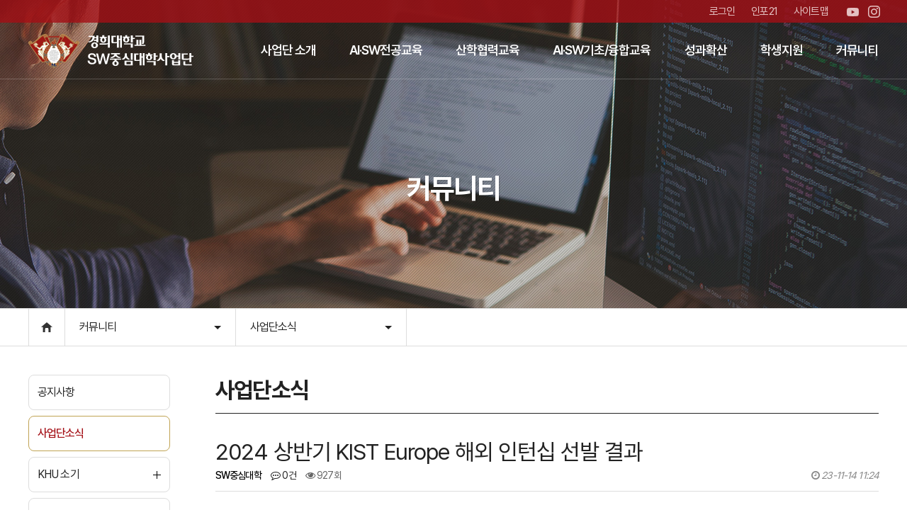

--- FILE ---
content_type: text/html; charset=utf-8
request_url: https://swedu.khu.ac.kr/bbs/board.php?bo_table=07_02&wr_id=482
body_size: 64169
content:
<!doctype html>
<html lang="ko">
<head>
<meta charset="UTF-8">
<meta http-equiv="Content-Type" content="text/html; charset=utf-8">
<meta name="viewport" id="viewport" content="width=device-width, initial-scale=1.0, minimum-scale=1.0, shrink-to-fit=no">
<meta http-equiv="X-UA-Compatible" content="IE=Edge">
<meta http-equiv="imagetoolbar" content="no">
<meta http-equiv="X-UA-Compatible" content="IE=Edge">
<title>2024 상반기  KIST Europe 해외 인턴십  선발 결과 > 커뮤니티 > 사업단소식 | 경희대 SW중심대학사업단</title>
<link rel="stylesheet" href="https://swedu.khu.ac.kr/css/default.css?ver=1762367076">
<link rel="stylesheet" href="https://swedu.khu.ac.kr/js/font-awesome/css/font-awesome.min.css?ver=1762367076">
<link rel="stylesheet" href="https://swedu.khu.ac.kr/skin/board/basic_list/style.css?ver=1762367076">
<!--[if lte IE 8]>
<script src="https://swedu.khu.ac.kr/js/html5.js"></script>
<![endif]-->
<script>
// 자바스크립트에서 사용하는 전역변수 선언
var g5_url       = "https://swedu.khu.ac.kr";
var g5_bbs_url   = "https://swedu.khu.ac.kr/bbs";
var g5_is_member = "";
var g5_is_admin  = "";
var g5_is_mobile = "0";
var g5_bo_table  = "07_02";
var g5_sca       = "";
var g5_editor    = "smarteditor2";
var g5_cookie_domain = "";
</script>
<script type="text/javascript" src="https://swedu.khu.ac.kr/js/jquery-3.7.1.min.js"></script>
<script src="https://swedu.khu.ac.kr/js/jquery.menu.js?ver=1762367076"></script>
<script src="https://swedu.khu.ac.kr/js/common.js?ver=1762367076"></script>
<script src="https://swedu.khu.ac.kr/js/wrest.js?ver=1762367076"></script>

<!-- og -->
<link rel="canonical" href="https://swedu.khu.ac.kr/">
<meta name="description" content="창의적 SW융합 인재 양성을 지향하는 경희대학교 SW중심대학사업단입니다.">
<meta property="og:type" content="website">
<meta property="og:title" content="2024 상반기  KIST Europe 해외 인턴십  선발 결과 > 커뮤니티 > 사업단소식 | 경희대 SW중심대학사업단">
<meta property="og:image" content="https://swedu.khu.ac.kr/images/og_swedu.jpg">
<meta property="og:url" content="https://swedu.khu.ac.kr/">
<meta property="og:description" content="창의적 SW융합 인재 양성을 지향하는 경희대학교 SW중심대학사업단입니다.">
<!-- og E -->
<link type="text/css" rel="stylesheet" href="https://swedu.khu.ac.kr/css/pretendard.css" />
<link type="text/css" rel="stylesheet" href="https://swedu.khu.ac.kr/css/pretendardvariable.css" />
<link type="text/css" rel="stylesheet" href="https://swedu.khu.ac.kr/css/swiper.min.css" />
<link type="text/css" rel="stylesheet" href="https://swedu.khu.ac.kr/css/aos.css" />
<link type="text/css" rel="stylesheet" href="https://swedu.khu.ac.kr/css/common.css?ver=1762367076" />
<link type="text/css" rel="stylesheet" href="https://swedu.khu.ac.kr/css/main.css?ver=1762367076" />
<link type="text/css" rel="stylesheet" href="https://swedu.khu.ac.kr/css/sub.css?ver=1762367076" />
<script type="text/javascript" src="https://swedu.khu.ac.kr/js/jquery-3.7.1.min.js"></script>
<script type="text/javascript" src="https://swedu.khu.ac.kr/js/jquery.easing.1.3.js"></script>
<script type="text/javascript" src="https://swedu.khu.ac.kr/js/swiper.min.8.4.7.js"></script>
<script type="text/javascript" src="https://swedu.khu.ac.kr/js/aos.js"></script>
<script type="text/javascript" src="https://swedu.khu.ac.kr/js/swedu.js?ver=1762367076"></script>
<!-- ie css var setting -->
<script> window.MSInputMethodContext && document.documentMode && document.write('<script src="https://swedu.khu.ac.kr/js/ie11CustomProperties.min.js"><\/script>'); </script>
<!-- favicon -->
<link rel="apple-touch-icon" sizes="57x57" href="https://swedu.khu.ac.kr/images/favicon/apple-icon-57x57.png">
<link rel="apple-touch-icon" sizes="60x60" href="https://swedu.khu.ac.kr/images/favicon/apple-icon-60x60.png">
<link rel="apple-touch-icon" sizes="72x72" href="https://swedu.khu.ac.kr/images/favicon/apple-icon-72x72.png">
<link rel="apple-touch-icon" sizes="76x76" href="https://swedu.khu.ac.kr/images/favicon/apple-icon-76x76.png">
<link rel="apple-touch-icon" sizes="114x114" href="https://swedu.khu.ac.kr/images/favicon/apple-icon-114x114.png">
<link rel="apple-touch-icon" sizes="120x120" href="https://swedu.khu.ac.kr/images/favicon/apple-icon-120x120.png">
<link rel="apple-touch-icon" sizes="144x144" href="https://swedu.khu.ac.kr/images/favicon/apple-icon-144x144.png">
<link rel="apple-touch-icon" sizes="152x152" href="https://swedu.khu.ac.kr/images/favicon/apple-icon-152x152.png">
<link rel="apple-touch-icon" sizes="180x180" href="https://swedu.khu.ac.kr/images/favicon/apple-icon-180x180.png">
<link rel="icon" type="image/png" sizes="192x192" href="https://swedu.khu.ac.kr/images/favicon/android-icon-192x192.png">
<link rel="icon" type="image/png" sizes="32x32" href="https://swedu.khu.ac.kr/images/favicon/favicon-32x32.png">
<link rel="icon" type="image/png" sizes="96x96" href="https://swedu.khu.ac.kr/images/favicon/favicon-96x96.png">
<link rel="icon" type="image/png" sizes="16x16" href="https://swedu.khu.ac.kr/images/favicon/favicon-16x16.png">
<link rel="manifest" href="https://swedu.khu.ac.kr/images/favicon/manifest.json">
<meta name="msapplication-TileColor" content="#ffffff">
<meta name="msapplication-TileImage" content="https://swedu.khu.ac.kr/images/favicon/ms-icon-144x144.png">
<meta name="theme-color" content="#ffffff">

</head>
<body>
<script>
AOS.init();
</script>
<div id="wrap">
	<div class="chk_pc"></div>
	<ul class="skip">
		<li><a href="#container" class="skipTo">본문 바로가기</a></li>
	</ul>
	<div id="header">
		<div class="snb">
			<div class="inner">
				<div class="layoutRight">
										<ul class="viewLogout"><!-- logout 상태 -->
						<li><a href="https://swedu.khu.ac.kr/bbs/login.php">로그인</a></li>
						<li><a href="https://info21.khu.ac.kr/com/LoginCtr/login.do?sso=ok" target="_blank">인포21</a></li>
						<li><a href="https://swedu.khu.ac.kr/etc/sitemap.php">사이트맵</a></li>
						<li class="youtube_Logo"><a href="https://youtube.com/@SW-vi9gv?si=wvlZS_l54S6uPccb" target="_blank">유튜브</a></li>
						<li class="instagram_Logo"><a href="https://www.instagram.com/khu_sw_official/" target="_blank">인스타그램</a></li>
					</ul>
									</div>
			</div>
		</div><!-- snb E -->
		<div class="topHd">
			<div class="inner">
				<div class="logo">
					<h1><a href="https://swedu.khu.ac.kr/">
						<img src="https://swedu.khu.ac.kr/images/logo_swedu_white.png" alt="경희대학교 SW중심대학 사업단" class="white">
						<img src="https://swedu.khu.ac.kr/images/logo_swedu.png" alt="경희대학교 SW중심대학 사업단" class="original">
					</a></h1>
				</div>
				<div class="tnb">
					<nav class="menuList pc">
						<ul class="depth01_lists"><!-- 전체 depth01 목록 -->
														<li class="depth01_list ">
								<a href="https://swedu.khu.ac.kr/01/01.php" class="depth01"><span>사업단 소개</span></a>
								<ul class="depth02_lists">
																		<li class="depth02_list "><a href="https://swedu.khu.ac.kr/01/01.php"  class="depth02"><span>인사말</span></a></li>
																		<li class="depth02_list "><a href="https://swedu.khu.ac.kr/01/02_01.php"  class="depth02"><span>사업목표</span></a></li>
																		<li class="depth02_list "><a href="https://swedu.khu.ac.kr/01/03_01.php"  class="depth02"><span>조직구성</span></a></li>
																		<li class="depth02_list "><a href="https://swedu.khu.ac.kr/01/04.php"  class="depth02"><span>Contact</span></a></li>
																	</ul>
							</li>
														<li class="depth01_list ">
								<a href="https://swedu.khu.ac.kr/02/01.php" class="depth01"><span>AI·SW전공교육</span></a>
								<ul class="depth02_lists">
																		<li class="depth02_list "><a href="https://swedu.khu.ac.kr/02/01.php"  class="depth02"><span>소프트웨어융합대학 교육과정</span></a></li>
																		<li class="depth02_list "><a href="https://swedu.khu.ac.kr/02/02.php"  class="depth02"><span>컴퓨터공학과 교육과정</span></a></li>
																		<li class="depth02_list "><a href="https://swedu.khu.ac.kr/02/03.php"  class="depth02"><span>인공지능학과 교육과정</span></a></li>
																		<li class="depth02_list "><a href="https://swedu.khu.ac.kr/02/04.php"  class="depth02"><span>소프트웨어융합학과 교육과정</span></a></li>
																		<li class="depth02_list "><a href="https://swedu.khu.ac.kr/02/05.php"  class="depth02"><span>교과과정혁신위원회</span></a></li>
																		<li class="depth02_list "><a href="https://swedu.khu.ac.kr/02/06.php"  class="depth02"><span>학부대학원 연계프로그램</span></a></li>
																		<li class="depth02_list "><a href="https://swedu.khu.ac.kr/02/07.php"  class="depth02"><span>비교과 프로그램</span></a></li>
																	</ul>
							</li>
														<li class="depth01_list ">
								<a href="https://swedu.khu.ac.kr/03/01.php" class="depth01"><span>산학협력교육</span></a>
								<ul class="depth02_lists">
																		<li class="depth02_list "><a href="https://swedu.khu.ac.kr/03/01.php"  class="depth02"><span>교육모델</span></a></li>
																		<li class="depth02_list "><a href="https://swedu.khu.ac.kr/03/02.php"  class="depth02"><span>산학협력/창업 거점 인프라</span></a></li>
																		<li class="depth02_list "><a href="https://swedu.khu.ac.kr/03/03.php"  class="depth02"><span>산학협력 프로그램</span></a></li>
																		<li class="depth02_list "><a href="https://swedu.khu.ac.kr/03/04.php"  class="depth02"><span>현장실습(인턴십)</span></a></li>
																		<li class="depth02_list "><a href="https://swedu.khu.ac.kr/03/05.php"  class="depth02"><span>해외 프로그램</span></a></li>
																		<li class="depth02_list "><a href="https://swedu.khu.ac.kr/03/06.php"  class="depth02"><span>창업지원</span></a></li>
																	</ul>
							</li>
														<li class="depth01_list ">
								<a href="https://swedu.khu.ac.kr/04/01.php" class="depth01"><span>AI·SW기초/융합교육</span></a>
								<ul class="depth02_lists">
																		<li class="depth02_list "><a href="https://swedu.khu.ac.kr/04/01.php"  class="depth02"><span>AI·SW 기초/융합교육</span></a></li>
																		<li class="depth02_list "><a href="https://swedu.khu.ac.kr/04/02.php"  class="depth02"><span>예비대학생 AI·SW 교육</span></a></li>
																		<li class="depth02_list "><a href="https://swedu.khu.ac.kr/04/03.php"  class="depth02"><span>AI·SW 기초교육</span></a></li>
																		<li class="depth02_list "><a href="https://swedu.khu.ac.kr/04/04.php"  class="depth02"><span>AI·SW 기초 마이크로디그리</span></a></li>
																		<li class="depth02_list "><a href="https://swedu.khu.ac.kr/04/05.php"  class="depth02"><span>AI·SW 융합교육</span></a></li>
																		<li class="depth02_list "><a href="https://swedu.khu.ac.kr/04/06.php"  class="depth02"><span>AI·SW 융합 마이크로디그리</span></a></li>
																	</ul>
							</li>
														<li class="depth01_list ">
								<a href="https://swedu.khu.ac.kr/05/01.php" class="depth01"><span>성과확산</span></a>
								<ul class="depth02_lists">
																		<li class="depth02_list "><a href="https://swedu.khu.ac.kr/05/01.php"  class="depth02"><span>AI·SW 성과확산</span></a></li>
																		<li class="depth02_list "><a href="https://swedu.khu.ac.kr/05/07.php"  class="depth02"><span>AI·SW KHU-MOOC/K-MOOC</span></a></li>
																		<li class="depth02_list "><a href="https://swedu.khu.ac.kr/05/02.php"  class="depth02"><span>메타버스 체험학교</span></a></li>
																		<li class="depth02_list "><a href="https://swedu.khu.ac.kr/05/03.php"  class="depth02"><span>AI·SW 융합캠프</span></a></li>
																		<li class="depth02_list "><a href="https://swedu.khu.ac.kr/05/04.php"  class="depth02"><span>AI·SW 해커톤/공모전</span></a></li>
																		<li class="depth02_list "><a href="https://swedu.khu.ac.kr/05/05.php"  class="depth02"><span>고교맞춤형 전문교육</span></a></li>
																		<li class="depth02_list "><a href="https://swedu.khu.ac.kr/05/06.php"  class="depth02"><span>인생이모작/현직교사 전문교육</span></a></li>
																	</ul>
							</li>
														<li class="depth01_list ">
								<a href="https://swedu.khu.ac.kr/06/01_01.php" class="depth01"><span>학생지원</span></a>
								<ul class="depth02_lists">
																		<li class="depth02_list "><a href="https://swedu.khu.ac.kr/06/01_01.php"  class="depth02"><span>학생지원</span></a></li>
																		<li class="depth02_list "><a href="https://swedu.khu.ac.kr/06/02_01_01.php"  class="depth02"><span>산학협력 프로그램</span></a></li>
																		<li class="depth02_list "><a href="https://swedu.khu.ac.kr/06/03_01.php"  class="depth02"><span>비교과 과정 프로그램</span></a></li>
																		<li class="depth02_list "><a href="https://swedu.khu.ac.kr/06/04_01.php"  class="depth02"><span>기타 프로그램</span></a></li>
																		<li class="depth02_list "><a href="https://swedu.khu.ac.kr/06/05.php"  class="depth02"><span>SW 마일리지 신청</span></a></li>
																		<li class="depth02_list "><a href="https://swedu.khu.ac.kr/06/06.php"  class="depth02"><span>연구인력지원비(장학) 신청</span></a></li>
																	</ul>
							</li>
														<li class="depth01_list ">
								<a href="https://swedu.khu.ac.kr/bbs/board.php?bo_table=07_01" class="depth01"><span>커뮤니티</span></a>
								<ul class="depth02_lists">
																		<li class="depth02_list "><a href="https://swedu.khu.ac.kr/bbs/board.php?bo_table=07_01"  class="depth02"><span>공지사항</span></a></li>
																		<li class="depth02_list "><a href="https://swedu.khu.ac.kr/bbs/board.php?bo_table=07_02"  class="depth02"><span>사업단소식</span></a></li>
																		<li class="depth02_list "><a href="https://swedu.khu.ac.kr/bbs/board.php?bo_table=07_06_01"  class="depth02"><span>KHU 소기</span></a></li>
																		<li class="depth02_list "><a href="https://swedu.khu.ac.kr/bbs/board.php?bo_table=07_03"  class="depth02"><span>자료실</span></a></li>
																		<li class="depth02_list "><a href="https://swedu.khu.ac.kr/07/04_01.php"  class="depth02"><span>장비대여신청</span></a></li>
																	</ul>
							</li>
													</ul>
					</nav>
				</div><!-- tnb E -->
			</div>
		</div><!-- topHd E -->
		<div class="gnb">
			<!--
				1. li에 포함된 a가 target="_blank"일 경우, li에 .new
				2. 하위 depth가 있을 경우 li에 .hasSub
				3. 하위 depth가 1개 이하일 경우, 1depth에서 바로 해당 2depth 링크로 넘어갈 수 있도록
			-->
			<div class="nav"><!-- PC menu : depth01, depth02까지 노출 -->
				<div class="menuList">
					<div class="inner w1280">
						<ul class="depth01_lists">
														<li class="depth01_list ">
								<a href="https://swedu.khu.ac.kr/01/01.php"  class="depth01">사업단 소개</a>
								<ul class="depth02_lists">
																		<li class="depth02_list "><a href="https://swedu.khu.ac.kr/01/01.php"  class="depth02"><span>인사말</span></a></li>
																		<li class="depth02_list "><a href="https://swedu.khu.ac.kr/01/02_01.php"  class="depth02"><span>사업목표</span></a></li>
																		<li class="depth02_list "><a href="https://swedu.khu.ac.kr/01/03_01.php"  class="depth02"><span>조직구성</span></a></li>
																		<li class="depth02_list "><a href="https://swedu.khu.ac.kr/01/04.php"  class="depth02"><span>Contact</span></a></li>
																	</ul>
							</li>
														<li class="depth01_list ">
								<a href="https://swedu.khu.ac.kr/02/01.php"  class="depth01">AI·SW전공교육</a>
								<ul class="depth02_lists">
																		<li class="depth02_list "><a href="https://swedu.khu.ac.kr/02/01.php"  class="depth02"><span>소프트웨어융합대학 교육과정</span></a></li>
																		<li class="depth02_list "><a href="https://swedu.khu.ac.kr/02/02.php"  class="depth02"><span>컴퓨터공학과 교육과정</span></a></li>
																		<li class="depth02_list "><a href="https://swedu.khu.ac.kr/02/03.php"  class="depth02"><span>인공지능학과 교육과정</span></a></li>
																		<li class="depth02_list "><a href="https://swedu.khu.ac.kr/02/04.php"  class="depth02"><span>소프트웨어융합학과 교육과정</span></a></li>
																		<li class="depth02_list "><a href="https://swedu.khu.ac.kr/02/05.php"  class="depth02"><span>교과과정혁신위원회</span></a></li>
																		<li class="depth02_list "><a href="https://swedu.khu.ac.kr/02/06.php"  class="depth02"><span>학부대학원 연계프로그램</span></a></li>
																		<li class="depth02_list "><a href="https://swedu.khu.ac.kr/02/07.php"  class="depth02"><span>비교과 프로그램</span></a></li>
																	</ul>
							</li>
														<li class="depth01_list ">
								<a href="https://swedu.khu.ac.kr/03/01.php"  class="depth01">산학협력교육</a>
								<ul class="depth02_lists">
																		<li class="depth02_list "><a href="https://swedu.khu.ac.kr/03/01.php"  class="depth02"><span>교육모델</span></a></li>
																		<li class="depth02_list "><a href="https://swedu.khu.ac.kr/03/02.php"  class="depth02"><span>산학협력/창업 거점 인프라</span></a></li>
																		<li class="depth02_list "><a href="https://swedu.khu.ac.kr/03/03.php"  class="depth02"><span>산학협력 프로그램</span></a></li>
																		<li class="depth02_list "><a href="https://swedu.khu.ac.kr/03/04.php"  class="depth02"><span>현장실습(인턴십)</span></a></li>
																		<li class="depth02_list "><a href="https://swedu.khu.ac.kr/03/05.php"  class="depth02"><span>해외 프로그램</span></a></li>
																		<li class="depth02_list "><a href="https://swedu.khu.ac.kr/03/06.php"  class="depth02"><span>창업지원</span></a></li>
																	</ul>
							</li>
														<li class="depth01_list ">
								<a href="https://swedu.khu.ac.kr/04/01.php"  class="depth01">AI·SW기초/융합교육</a>
								<ul class="depth02_lists">
																		<li class="depth02_list "><a href="https://swedu.khu.ac.kr/04/01.php"  class="depth02"><span>AI·SW 기초/융합교육</span></a></li>
																		<li class="depth02_list "><a href="https://swedu.khu.ac.kr/04/02.php"  class="depth02"><span>예비대학생 AI·SW 교육</span></a></li>
																		<li class="depth02_list "><a href="https://swedu.khu.ac.kr/04/03.php"  class="depth02"><span>AI·SW 기초교육</span></a></li>
																		<li class="depth02_list "><a href="https://swedu.khu.ac.kr/04/04.php"  class="depth02"><span>AI·SW 기초 마이크로디그리</span></a></li>
																		<li class="depth02_list "><a href="https://swedu.khu.ac.kr/04/05.php"  class="depth02"><span>AI·SW 융합교육</span></a></li>
																		<li class="depth02_list "><a href="https://swedu.khu.ac.kr/04/06.php"  class="depth02"><span>AI·SW 융합 마이크로디그리</span></a></li>
																	</ul>
							</li>
														<li class="depth01_list ">
								<a href="https://swedu.khu.ac.kr/05/01.php"  class="depth01">성과확산</a>
								<ul class="depth02_lists">
																		<li class="depth02_list "><a href="https://swedu.khu.ac.kr/05/01.php"  class="depth02"><span>AI·SW 성과확산</span></a></li>
																		<li class="depth02_list "><a href="https://swedu.khu.ac.kr/05/07.php"  class="depth02"><span>AI·SW KHU-MOOC/K-MOOC</span></a></li>
																		<li class="depth02_list "><a href="https://swedu.khu.ac.kr/05/02.php"  class="depth02"><span>메타버스 체험학교</span></a></li>
																		<li class="depth02_list "><a href="https://swedu.khu.ac.kr/05/03.php"  class="depth02"><span>AI·SW 융합캠프</span></a></li>
																		<li class="depth02_list "><a href="https://swedu.khu.ac.kr/05/04.php"  class="depth02"><span>AI·SW 해커톤/공모전</span></a></li>
																		<li class="depth02_list "><a href="https://swedu.khu.ac.kr/05/05.php"  class="depth02"><span>고교맞춤형 전문교육</span></a></li>
																		<li class="depth02_list "><a href="https://swedu.khu.ac.kr/05/06.php"  class="depth02"><span>인생이모작/현직교사 전문교육</span></a></li>
																	</ul>
							</li>
														<li class="depth01_list ">
								<a href="https://swedu.khu.ac.kr/06/01_01.php"  class="depth01">학생지원</a>
								<ul class="depth02_lists">
																		<li class="depth02_list "><a href="https://swedu.khu.ac.kr/06/01_01.php"  class="depth02"><span>학생지원</span></a></li>
																		<li class="depth02_list "><a href="https://swedu.khu.ac.kr/06/02_01_01.php"  class="depth02"><span>산학협력 프로그램</span></a></li>
																		<li class="depth02_list "><a href="https://swedu.khu.ac.kr/06/03_01.php"  class="depth02"><span>비교과 과정 프로그램</span></a></li>
																		<li class="depth02_list "><a href="https://swedu.khu.ac.kr/06/04_01.php"  class="depth02"><span>기타 프로그램</span></a></li>
																		<li class="depth02_list "><a href="https://swedu.khu.ac.kr/06/05.php"  class="depth02"><span>SW 마일리지 신청</span></a></li>
																		<li class="depth02_list "><a href="https://swedu.khu.ac.kr/06/06.php"  class="depth02"><span>연구인력지원비(장학) 신청</span></a></li>
																	</ul>
							</li>
														<li class="depth01_list ">
								<a href="https://swedu.khu.ac.kr/bbs/board.php?bo_table=07_01"  class="depth01">커뮤니티</a>
								<ul class="depth02_lists">
																		<li class="depth02_list "><a href="https://swedu.khu.ac.kr/bbs/board.php?bo_table=07_01"  class="depth02"><span>공지사항</span></a></li>
																		<li class="depth02_list "><a href="https://swedu.khu.ac.kr/bbs/board.php?bo_table=07_02"  class="depth02"><span>사업단소식</span></a></li>
																		<li class="depth02_list "><a href="https://swedu.khu.ac.kr/bbs/board.php?bo_table=07_06_01"  class="depth02"><span>KHU 소기</span></a></li>
																		<li class="depth02_list "><a href="https://swedu.khu.ac.kr/bbs/board.php?bo_table=07_03"  class="depth02"><span>자료실</span></a></li>
																		<li class="depth02_list "><a href="https://swedu.khu.ac.kr/07/04_01.php"  class="depth02"><span>장비대여신청</span></a></li>
																	</ul>
							</li>
													</ul>
					</div>
				</div>
			</div><!-- PC menu E -->
			<div class="navMobile"><!-- Mobile menu : depth01, depth02까지 노출 -->
				<div class="logo">
					<h1><a href="https://swedu.khu.ac.kr/"><img src="https://swedu.khu.ac.kr/images/logo_swedu.png" alt="경희대학교 SW중심대학 사업단" class="original"></a></h1>
				</div>
				<button type="button" onclick="navOpen()" class="navOpen"><span>모바일 메뉴 열기</span></button>
				<div class="navPanel">
					<div class="menuArea">
						<div class="msnb">
														<ul class="viewLogout"><!-- logout 상태 -->
								<li><a href="https://swedu.khu.ac.kr/bbs/login.php">로그인</a></li>
							</ul>
													</div>
						<div class="menuList">
							<ul class="depth01_lists">
																<li class="depth01_list hasSub"><!--하위 메뉴가 있을 경우 .hasSub-->
									<a href="https://swedu.khu.ac.kr/01/01.php" class="depth01">사업단 소개</a>
																		<ul class="depth02_lists">
																				<li class="depth02_list "><a href="https://swedu.khu.ac.kr/01/01.php"  class="depth02">인사말</a>
											<ul class="depth03_lists">
																							</ul>
										</li>
																				<li class="depth02_list hasSub"><a href="https://swedu.khu.ac.kr/01/02_01.php"  class="depth02">사업목표</a>
											<ul class="depth03_lists">
												 
												<li class="depth03_list "><a href="https://swedu.khu.ac.kr/01/02_01.php"  class="depth03"><span>사업의 비전 및 목표</span></a></li>
												 
												<li class="depth03_list "><a href="https://swedu.khu.ac.kr/01/02_02.php"  class="depth03"><span>AI·SW 교육 체계 혁신</span></a></li>
																							</ul>
										</li>
																				<li class="depth02_list hasSub"><a href="https://swedu.khu.ac.kr/01/03_01.php"  class="depth02">조직구성</a>
											<ul class="depth03_lists">
												 
												<li class="depth03_list "><a href="https://swedu.khu.ac.kr/01/03_01.php"  class="depth03"><span>사업추진체계</span></a></li>
												 
												<li class="depth03_list "><a href="https://swedu.khu.ac.kr/01/03_02.php"  class="depth03"><span>교내 조직도</span></a></li>
																							</ul>
										</li>
																				<li class="depth02_list "><a href="https://swedu.khu.ac.kr/01/04.php"  class="depth02">Contact</a>
											<ul class="depth03_lists">
																							</ul>
										</li>
																			</ul>
								</li>
																<li class="depth01_list hasSub"><!--하위 메뉴가 있을 경우 .hasSub-->
									<a href="https://swedu.khu.ac.kr/02/01.php" class="depth01">AI·SW전공교육</a>
																		<ul class="depth02_lists">
																				<li class="depth02_list "><a href="https://swedu.khu.ac.kr/02/01.php"  class="depth02">소프트웨어융합대학 교육과정</a>
											<ul class="depth03_lists">
																							</ul>
										</li>
																				<li class="depth02_list "><a href="https://swedu.khu.ac.kr/02/02.php"  class="depth02">컴퓨터공학과 교육과정</a>
											<ul class="depth03_lists">
																							</ul>
										</li>
																				<li class="depth02_list "><a href="https://swedu.khu.ac.kr/02/03.php"  class="depth02">인공지능학과 교육과정</a>
											<ul class="depth03_lists">
																							</ul>
										</li>
																				<li class="depth02_list "><a href="https://swedu.khu.ac.kr/02/04.php"  class="depth02">소프트웨어융합학과 교육과정</a>
											<ul class="depth03_lists">
																							</ul>
										</li>
																				<li class="depth02_list "><a href="https://swedu.khu.ac.kr/02/05.php"  class="depth02">교과과정혁신위원회</a>
											<ul class="depth03_lists">
																							</ul>
										</li>
																				<li class="depth02_list "><a href="https://swedu.khu.ac.kr/02/06.php"  class="depth02">학부대학원 연계프로그램</a>
											<ul class="depth03_lists">
																							</ul>
										</li>
																				<li class="depth02_list "><a href="https://swedu.khu.ac.kr/02/07.php"  class="depth02">비교과 프로그램</a>
											<ul class="depth03_lists">
																							</ul>
										</li>
																			</ul>
								</li>
																<li class="depth01_list hasSub"><!--하위 메뉴가 있을 경우 .hasSub-->
									<a href="https://swedu.khu.ac.kr/03/01.php" class="depth01">산학협력교육</a>
																		<ul class="depth02_lists">
																				<li class="depth02_list "><a href="https://swedu.khu.ac.kr/03/01.php"  class="depth02">교육모델</a>
											<ul class="depth03_lists">
																							</ul>
										</li>
																				<li class="depth02_list "><a href="https://swedu.khu.ac.kr/03/02.php"  class="depth02">산학협력/창업 거점 인프라</a>
											<ul class="depth03_lists">
																							</ul>
										</li>
																				<li class="depth02_list "><a href="https://swedu.khu.ac.kr/03/03.php"  class="depth02">산학협력 프로그램</a>
											<ul class="depth03_lists">
																							</ul>
										</li>
																				<li class="depth02_list "><a href="https://swedu.khu.ac.kr/03/04.php"  class="depth02">현장실습(인턴십)</a>
											<ul class="depth03_lists">
																							</ul>
										</li>
																				<li class="depth02_list "><a href="https://swedu.khu.ac.kr/03/05.php"  class="depth02">해외 프로그램</a>
											<ul class="depth03_lists">
																							</ul>
										</li>
																				<li class="depth02_list "><a href="https://swedu.khu.ac.kr/03/06.php"  class="depth02">창업지원</a>
											<ul class="depth03_lists">
																							</ul>
										</li>
																			</ul>
								</li>
																<li class="depth01_list hasSub"><!--하위 메뉴가 있을 경우 .hasSub-->
									<a href="https://swedu.khu.ac.kr/04/01.php" class="depth01">AI·SW기초/융합교육</a>
																		<ul class="depth02_lists">
																				<li class="depth02_list "><a href="https://swedu.khu.ac.kr/04/01.php"  class="depth02">AI·SW 기초/융합교육</a>
											<ul class="depth03_lists">
																							</ul>
										</li>
																				<li class="depth02_list "><a href="https://swedu.khu.ac.kr/04/02.php"  class="depth02">예비대학생 AI·SW 교육</a>
											<ul class="depth03_lists">
																							</ul>
										</li>
																				<li class="depth02_list "><a href="https://swedu.khu.ac.kr/04/03.php"  class="depth02">AI·SW 기초교육</a>
											<ul class="depth03_lists">
																							</ul>
										</li>
																				<li class="depth02_list "><a href="https://swedu.khu.ac.kr/04/04.php"  class="depth02">AI·SW 기초 마이크로디그리</a>
											<ul class="depth03_lists">
																							</ul>
										</li>
																				<li class="depth02_list "><a href="https://swedu.khu.ac.kr/04/05.php"  class="depth02">AI·SW 융합교육</a>
											<ul class="depth03_lists">
																							</ul>
										</li>
																				<li class="depth02_list "><a href="https://swedu.khu.ac.kr/04/06.php"  class="depth02">AI·SW 융합 마이크로디그리</a>
											<ul class="depth03_lists">
																							</ul>
										</li>
																			</ul>
								</li>
																<li class="depth01_list hasSub"><!--하위 메뉴가 있을 경우 .hasSub-->
									<a href="https://swedu.khu.ac.kr/05/01.php" class="depth01">성과확산</a>
																		<ul class="depth02_lists">
																				<li class="depth02_list "><a href="https://swedu.khu.ac.kr/05/01.php"  class="depth02">AI·SW 성과확산</a>
											<ul class="depth03_lists">
																							</ul>
										</li>
																				<li class="depth02_list "><a href="https://swedu.khu.ac.kr/05/07.php"  class="depth02">AI·SW KHU-MOOC/K-MOOC</a>
											<ul class="depth03_lists">
																							</ul>
										</li>
																				<li class="depth02_list "><a href="https://swedu.khu.ac.kr/05/02.php"  class="depth02">메타버스 체험학교</a>
											<ul class="depth03_lists">
																							</ul>
										</li>
																				<li class="depth02_list "><a href="https://swedu.khu.ac.kr/05/03.php"  class="depth02">AI·SW 융합캠프</a>
											<ul class="depth03_lists">
																							</ul>
										</li>
																				<li class="depth02_list "><a href="https://swedu.khu.ac.kr/05/04.php"  class="depth02">AI·SW 해커톤/공모전</a>
											<ul class="depth03_lists">
																							</ul>
										</li>
																				<li class="depth02_list "><a href="https://swedu.khu.ac.kr/05/05.php"  class="depth02">고교맞춤형 전문교육</a>
											<ul class="depth03_lists">
																							</ul>
										</li>
																				<li class="depth02_list "><a href="https://swedu.khu.ac.kr/05/06.php"  class="depth02">인생이모작/현직교사 전문교육</a>
											<ul class="depth03_lists">
																							</ul>
										</li>
																			</ul>
								</li>
																<li class="depth01_list hasSub"><!--하위 메뉴가 있을 경우 .hasSub-->
									<a href="https://swedu.khu.ac.kr/06/01_01.php" class="depth01">학생지원</a>
																		<ul class="depth02_lists">
																				<li class="depth02_list "><a href="https://swedu.khu.ac.kr/06/01_01.php"  class="depth02">학생지원</a>
											<ul class="depth03_lists">
												 
												<li class="depth03_list "><a href="https://swedu.khu.ac.kr/06/01_01.php"  class="depth03"><span>소개</span></a></li>
																							</ul>
										</li>
																				<li class="depth02_list hasSub"><a href="https://swedu.khu.ac.kr/06/02_01_01.php"  class="depth02">산학협력 프로그램</a>
											<ul class="depth03_lists">
												 
												<li class="depth03_list "><a href="https://swedu.khu.ac.kr/06/02_01_01.php"  class="depth03"><span>현장실습(인턴십)</span></a></li>
												 
												<li class="depth03_list "><a href="https://swedu.khu.ac.kr/06/02_03.php"  class="depth03"><span>해외 프로그램</span></a></li>
												 
												<li class="depth03_list "><a href="https://swedu.khu.ac.kr/06/02_04.php"  class="depth03"><span>창업지원</span></a></li>
																							</ul>
										</li>
																				<li class="depth02_list hasSub"><a href="https://swedu.khu.ac.kr/06/03_01.php"  class="depth02">비교과 과정 프로그램</a>
											<ul class="depth03_lists">
												 
												<li class="depth03_list "><a href="https://swedu.khu.ac.kr/06/03_01.php"  class="depth03"><span>KHU SW페스티벌</span></a></li>
												 
												<li class="depth03_list "><a href="https://swedu.khu.ac.kr/06/03_02.php"  class="depth03"><span>khuthon</span></a></li>
												 
												<li class="depth03_list "><a href="https://swedu.khu.ac.kr/06/03_03.php"  class="depth03"><span>SW 포트폴리오 공모전</span></a></li>
												 
												<li class="depth03_list "><a href="https://swedu.khu.ac.kr/06/03_04.php"  class="depth03"><span>프로그래밍 경시대회</span></a></li>
												 
												<li class="depth03_list "><a href="https://swedu.khu.ac.kr/06/03_05.php"  class="depth03"><span>SW멤버십</span></a></li>
												 
												<li class="depth03_list "><a href="https://swedu.khu.ac.kr/06/03_06.php"  class="depth03"><span>SW아너십</span></a></li>
												 
												<li class="depth03_list "><a href="https://swedu.khu.ac.kr/06/03_07.php"  class="depth03"><span>역량평가</span></a></li>
												 
												<li class="depth03_list "><a href="https://swedu.khu.ac.kr/06/03_08.php"  class="depth03"><span>학술대회 지원</span></a></li>
												 
												<li class="depth03_list "><a href="https://swedu.khu.ac.kr/06/03_09.php"  class="depth03"><span>주니어스칼라</span></a></li>
												 
												<li class="depth03_list "><a href="https://swedu.khu.ac.kr/06/03_10.php"  class="depth03"><span>융합 AI·SW 프로젝트/페스티벌</span></a></li>
																							</ul>
										</li>
																				<li class="depth02_list hasSub"><a href="https://swedu.khu.ac.kr/06/04_01.php"  class="depth02">기타 프로그램</a>
											<ul class="depth03_lists">
												 
												<li class="depth03_list "><a href="https://swedu.khu.ac.kr/06/04_01.php"  class="depth03"><span>SW나눔봉사단</span></a></li>
												 
												<li class="depth03_list "><a href="https://swedu.khu.ac.kr/06/04_02.php"  class="depth03"><span>KHU SW 멘토</span></a></li>
												 
												<li class="depth03_list "><a href="https://swedu.khu.ac.kr/06/04_03.php"  class="depth03"><span>기타연구인력지원비</span></a></li>
												 
												<li class="depth03_list "><a href="https://swedu.khu.ac.kr/06/04_04.php"  class="depth03"><span>SW마일리지</span></a></li>
																							</ul>
										</li>
																				<li class="depth02_list "><a href="https://swedu.khu.ac.kr/06/05.php"  class="depth02">SW 마일리지 신청</a>
											<ul class="depth03_lists">
																							</ul>
										</li>
																				<li class="depth02_list "><a href="https://swedu.khu.ac.kr/06/06.php"  class="depth02">연구인력지원비(장학) 신청</a>
											<ul class="depth03_lists">
																							</ul>
										</li>
																			</ul>
								</li>
																<li class="depth01_list hasSub"><!--하위 메뉴가 있을 경우 .hasSub-->
									<a href="https://swedu.khu.ac.kr/bbs/board.php?bo_table=07_01" class="depth01">커뮤니티</a>
																		<ul class="depth02_lists">
																				<li class="depth02_list "><a href="https://swedu.khu.ac.kr/bbs/board.php?bo_table=07_01"  class="depth02">공지사항</a>
											<ul class="depth03_lists">
																							</ul>
										</li>
																				<li class="depth02_list "><a href="https://swedu.khu.ac.kr/bbs/board.php?bo_table=07_02"  class="depth02">사업단소식</a>
											<ul class="depth03_lists">
																							</ul>
										</li>
																				<li class="depth02_list hasSub"><a href="https://swedu.khu.ac.kr/bbs/board.php?bo_table=07_06_01"  class="depth02">KHU 소기</a>
											<ul class="depth03_lists">
												 
												<li class="depth03_list "><a href="https://swedu.khu.ac.kr/bbs/board.php?bo_table=07_06_01"  class="depth03"><span>KHU 소기</span></a></li>
												 
												<li class="depth03_list "><a href="https://swedu.khu.ac.kr/bbs/board.php?bo_table=07_06_02"  class="depth03"><span>게시판</span></a></li>
																							</ul>
										</li>
																				<li class="depth02_list "><a href="https://swedu.khu.ac.kr/bbs/board.php?bo_table=07_03"  class="depth02">자료실</a>
											<ul class="depth03_lists">
																							</ul>
										</li>
																				<li class="depth02_list hasSub"><a href="https://swedu.khu.ac.kr/07/04_01.php"  class="depth02">장비대여신청</a>
											<ul class="depth03_lists">
												 
												<li class="depth03_list "><a href="https://swedu.khu.ac.kr/07/04_01.php"  class="depth03"><span>GPU</span></a></li>
												 
												<li class="depth03_list "><a href="https://swedu.khu.ac.kr/07/04_02.php"  class="depth03"><span>노트북</span></a></li>
												 
												<li class="depth03_list "><a href="https://swedu.khu.ac.kr/07/04_03.php"  class="depth03"><span>리눅스서버</span></a></li>
																							</ul>
										</li>
																			</ul>
								</li>
															</ul>
						</div>
						<div class="msnb2">
							<ul>
																<li><a href="https://info21.khu.ac.kr/com/LoginCtr/login.do?sso=ok" target="_blank">인포21</a></li>
								<li class="sns youtube"><a href="https://youtube.com/@SW-vi9gv?si=wvlZS_l54S6uPccb" target="_blank"><img src="https://swedu.khu.ac.kr/images/youtube_mobile.png" alt="유튜브"></a></li>
								<li class="sns instagram"><a href="https://www.instagram.com/khu_sw_official/" target="_blank"><img src="https://swedu.khu.ac.kr/images/instagram_mobile.png" alt="인스타그램"></a></li>
							</ul>
						</div>
					</div>
					<button type="button" onclick="navClose()" class="navClose"><span>모바일 메뉴 닫기</span></button>
					<div onclick="navClose()" class="menuBg"></div>
				</div><!-- navPanel E -->
			</div><!-- Mobile menu E -->
		</div><!-- gnb E -->
	</div><!-- header E -->

	<div id="container">
				<div id="subVisual">
			<div class="subBg subBg_07 subBg_07_02">
				<div class="inner">
					<div class="title">
						<h2 class="fade-in-bottom">커뮤니티</h2><!-- 현재 depth01 -->
					</div>
				</div>
			</div>
		</div><!-- subVisual E -->
		<div id="path">
			<!-- 모든 a에 target="_blank"가 있을 경우 상위 li에 .new 추가 -->
			<div class="inner">
				<ul>
					<li class="btnHome"><a href="https://swedu.khu.ac.kr/">홈</a></li><!-- mobile 미노출 : 미디어쿼리로 처리 -->
					<li class="pathDepth1">
						<button type="button" class="pathBtn pathBtn1">커뮤니티</button><!-- 현재 depth01 -->
						<ul class="depth01_lists"><!-- 전체 depth01 목록 -->
														<li class="depth01_list "><a href="https://swedu.khu.ac.kr/01/01.php" class="depth01"><span>사업단 소개</span></a></li>
														<li class="depth01_list "><a href="https://swedu.khu.ac.kr/02/01.php" class="depth01"><span>AI·SW전공교육</span></a></li>
														<li class="depth01_list "><a href="https://swedu.khu.ac.kr/03/01.php" class="depth01"><span>산학협력교육</span></a></li>
														<li class="depth01_list "><a href="https://swedu.khu.ac.kr/04/01.php" class="depth01"><span>AI·SW기초/융합교육</span></a></li>
														<li class="depth01_list "><a href="https://swedu.khu.ac.kr/05/01.php" class="depth01"><span>성과확산</span></a></li>
														<li class="depth01_list "><a href="https://swedu.khu.ac.kr/06/01_01.php" class="depth01"><span>학생지원</span></a></li>
														<li class="depth01_list "><a href="https://swedu.khu.ac.kr/bbs/board.php?bo_table=07_01" class="depth01"><span>커뮤니티</span></a></li>
													</ul>
					</li>
					<li class="pathDepth2">
						<button type="button" class="pathBtn pathBtn2">사업단소식</button><!-- 현재 depth02 -->
												<ul class="depth02_lists"><!-- 현재 depth01의 depth02 목록 -->
														<li class="depth02_list "><a href="https://swedu.khu.ac.kr/bbs/board.php?bo_table=07_01"  class="depth02"><span>공지사항</span></a></li>
														<li class="depth02_list "><a href="https://swedu.khu.ac.kr/bbs/board.php?bo_table=07_02"  class="depth02"><span>사업단소식</span></a></li>
														<li class="depth02_list "><a href="https://swedu.khu.ac.kr/bbs/board.php?bo_table=07_06_01"  class="depth02"><span>KHU 소기</span></a></li>
														<li class="depth02_list "><a href="https://swedu.khu.ac.kr/bbs/board.php?bo_table=07_03"  class="depth02"><span>자료실</span></a></li>
														<li class="depth02_list "><a href="https://swedu.khu.ac.kr/07/04_01.php"  class="depth02"><span>장비대여신청</span></a></li>
													</ul>
											</li>
															
				</ul>
			</div>
		</div><!-- path E -->
				<div class="inner">
			<div id="side">
				<ul class="depth02_lists">
											<li class="depth02_list  "><a href="https://swedu.khu.ac.kr/bbs/board.php?bo_table=07_01"  class="depth02"><span>공지사항</span></a>
							<ul class="depth03_lists">
															</ul>
						</li>
											<li class="depth02_list  active"><a href="https://swedu.khu.ac.kr/bbs/board.php?bo_table=07_02"  class="depth02"><span>사업단소식</span></a>
							<ul class="depth03_lists">
															</ul>
						</li>
											<li class="depth02_list hasSub "><a href="https://swedu.khu.ac.kr/bbs/board.php?bo_table=07_06_01"  class="depth02"><span>KHU 소기</span></a>
							<ul class="depth03_lists">
																<li class="depth03_list "><a href="https://swedu.khu.ac.kr/bbs/board.php?bo_table=07_06_01" class="depth03"><span>KHU 소기</span></a></li>
																<li class="depth03_list "><a href="https://swedu.khu.ac.kr/bbs/board.php?bo_table=07_06_02" class="depth03"><span>게시판</span></a></li>
															</ul>
						</li>
											<li class="depth02_list  "><a href="https://swedu.khu.ac.kr/bbs/board.php?bo_table=07_03"  class="depth02"><span>자료실</span></a>
							<ul class="depth03_lists">
															</ul>
						</li>
											<li class="depth02_list hasSub "><a href="https://swedu.khu.ac.kr/07/04_01.php"  class="depth02"><span>장비대여신청</span></a>
							<ul class="depth03_lists">
																<li class="depth03_list "><a href="https://swedu.khu.ac.kr/07/04_01.php" class="depth03"><span>GPU</span></a></li>
																<li class="depth03_list "><a href="https://swedu.khu.ac.kr/07/04_02.php" class="depth03"><span>노트북</span></a></li>
																<li class="depth03_list "><a href="https://swedu.khu.ac.kr/07/04_03.php" class="depth03"><span>리눅스서버</span></a></li>
															</ul>
						</li>
									</ul>
			</div><!-- side E : depth02, depth03 노출 메뉴 -->
			<div id="subContents">
				<div class="conTitle">
					<h3>
						<span class="depth02">사업단소식</span><!-- 현재 depth02 -->
																	</h3>
					<script>
					$('#subContents .conTitle h3 span.depth03').prev('span.depth02').remove();
					</script>
				</div>
							    
<script src="https://swedu.khu.ac.kr/js/viewimageresize.js"></script>

<!-- 게시물 읽기 시작 { -->

<article id="bo_v" style="width:100%">
    <header>
        <h2 id="bo_v_title">
                        <span class="bo_v_tit">
            2024 상반기  KIST Europe 해외 인턴십  선발 결과</span>
        </h2>
    </header>

    <section id="bo_v_info">
        <h2>페이지 정보</h2>
        <span class="sound_only">작성자</span> <strong><span class="sv_member">SW중심대학</span></strong>
        <span class="sound_only">댓글</span><strong><a href="#bo_vc"> <i class="fa fa-commenting-o" aria-hidden="true"></i> 0건</a></strong>
        <span class="sound_only">조회</span><strong><i class="fa fa-eye" aria-hidden="true"></i> 927회</strong>
        <strong class="if_date"><span class="sound_only">작성일</span><i class="fa fa-clock-o" aria-hidden="true"></i> 23-11-14 11:24</strong>

    </section>

    <section id="bo_v_atc">
        <h2 id="bo_v_atc_title">본문</h2>

        <div id="bo_v_img">
</div>

        <!-- 본문 내용 시작 { -->
        <div id="bo_v_con"><table border="0" cellpadding="0" cellspacing="0" width="562" style="border-collapse:
 collapse;width:421pt;mso-yfti-tbllook:1056">
 <colgroup><col width="281" span="2" style="mso-width-source:userset;width:211pt">
 </colgroup><tbody><tr height="81" style="mso-height-source:userset;height:61.06pt">
  <td height="81" class="" width="281" style="height: 61.06pt; width: 211pt; border-width: 1pt 1pt 3pt; border-style: solid; border-color: white; background: rgb(68, 114, 196); text-align: center; vertical-align: middle; padding: 3.6pt 7.2pt;">
  <p style="language:ko;margin-top:0pt;margin-bottom:0pt;margin-left:0in;
  text-align:center;direction:ltr;unicode-bidi:embed;mso-line-break-override:
  none;word-break:break-hangul;punctuation-wrap:hanging"><span style="font-size:13.5pt;mso-ascii-font-family:Calibri;color:white;mso-color-index:
  14;mso-font-kerning:12.0pt;language:ko;font-weight:bold;mso-style-textfill-type:
  solid;mso-style-textfill-fill-themecolor:light1;mso-style-textfill-fill-color:
  white;mso-style-textfill-fill-alpha:100.0%">이<span style="mso-spacerun:yes">&nbsp;
  </span>름</span></p>
  </td>
  <td class="" width="281" style="width: 211pt; border-width: 1pt 1pt 3pt; border-style: solid; border-color: white; background: rgb(68, 114, 196); text-align: center; vertical-align: middle; padding: 3.6pt 7.2pt;">
  <p style="language:ko;margin-top:0pt;margin-bottom:0pt;margin-left:0in;
  text-align:center;direction:ltr;unicode-bidi:embed;mso-line-break-override:
  none;word-break:break-hangul;punctuation-wrap:hanging"><span style="font-size:13.5pt;mso-ascii-font-family:Calibri;color:white;mso-color-index:
  14;mso-font-kerning:12.0pt;language:ko;font-weight:bold;mso-style-textfill-type:
  solid;mso-style-textfill-fill-themecolor:light1;mso-style-textfill-fill-color:
  white;mso-style-textfill-fill-alpha:100.0%">학<span style="mso-spacerun:yes">&nbsp;
  </span>과</span></p>
  </td>
 </tr>
 <tr height="81" style="mso-height-source:userset;height:61.06pt">
  <td height="81" class="" width="281" style="height: 61.06pt; width: 211pt; border-width: 3pt 1pt 1pt; border-style: solid; border-color: white; background: rgb(222, 235, 247); text-align: center; vertical-align: middle; padding: 3.6pt 7.2pt;">
  <p style="language:ko;margin-top:0pt;margin-bottom:0pt;margin-left:0in;
  text-align:center;direction:ltr;unicode-bidi:embed;mso-line-break-override:
  none;word-break:break-hangul;punctuation-wrap:hanging"><span style="font-size:13.5pt;mso-ascii-font-family:Calibri;color:black;mso-color-index:
  13;mso-font-kerning:12.0pt;language:ko;mso-style-textfill-type:solid;
  mso-style-textfill-fill-themecolor:dark1;mso-style-textfill-fill-color:black;
  mso-style-textfill-fill-alpha:100.0%">강 </span><span style="font-size:13.5pt;
  font-family:Calibri;mso-ascii-font-family:Calibri;color:black;mso-color-index:
  13;mso-font-kerning:12.0pt;language:en-US;mso-style-textfill-type:solid;
  mso-style-textfill-fill-themecolor:dark1;mso-style-textfill-fill-color:black;
  mso-style-textfill-fill-alpha:100.0%">* </span><span style="font-size:13.5pt;
  mso-ascii-font-family:Calibri;color:black;mso-color-index:13;mso-font-kerning:
  12.0pt;language:ko;mso-style-textfill-type:solid;mso-style-textfill-fill-themecolor:
  dark1;mso-style-textfill-fill-color:black;mso-style-textfill-fill-alpha:100.0%">석</span></p>
  </td>
  <td class="" width="281" style="width: 211pt; border-width: 3pt 1pt 1pt; border-style: solid; border-color: white; background: rgb(222, 235, 247); text-align: center; vertical-align: middle; padding: 3.6pt 7.2pt;">
  <p style="language:ko;margin-top:0pt;margin-bottom:0pt;margin-left:0in;
  text-align:center;direction:ltr;unicode-bidi:embed;mso-line-break-override:
  none;word-break:break-hangul;punctuation-wrap:hanging"><span style="font-size:13.5pt;mso-ascii-font-family:Calibri;color:black;mso-color-index:
  13;mso-font-kerning:12.0pt;language:ko;mso-style-textfill-type:solid;
  mso-style-textfill-fill-themecolor:dark1;mso-style-textfill-fill-color:black;
  mso-style-textfill-fill-alpha:100.0%">컴퓨터공학과</span></p>
  </td>
 </tr>
 <tr height="81" style="mso-height-source:userset;height:61.06pt">
  <td height="81" class="" width="281" style="height: 61.06pt; width: 211pt; border: 1pt solid white; background: rgb(222, 235, 247); text-align: center; vertical-align: middle; padding: 3.6pt 7.2pt;">
  <p style="language:ko;margin-top:0pt;margin-bottom:0pt;margin-left:0in;
  text-align:center;direction:ltr;unicode-bidi:embed;mso-line-break-override:
  none;word-break:break-hangul;punctuation-wrap:hanging"><span style="font-size:13.5pt;mso-ascii-font-family:Calibri;color:black;mso-color-index:
  13;mso-font-kerning:12.0pt;language:ko;mso-style-textfill-type:solid;
  mso-style-textfill-fill-themecolor:dark1;mso-style-textfill-fill-color:black;
  mso-style-textfill-fill-alpha:100.0%">임 </span><span style="font-size:13.5pt;
  font-family:Calibri;mso-ascii-font-family:Calibri;color:black;mso-color-index:
  13;mso-font-kerning:12.0pt;language:en-US;mso-style-textfill-type:solid;
  mso-style-textfill-fill-themecolor:dark1;mso-style-textfill-fill-color:black;
  mso-style-textfill-fill-alpha:100.0%">* </span><span style="font-size:13.5pt;
  mso-ascii-font-family:Calibri;color:black;mso-color-index:13;mso-font-kerning:
  12.0pt;language:ko;mso-style-textfill-type:solid;mso-style-textfill-fill-themecolor:
  dark1;mso-style-textfill-fill-color:black;mso-style-textfill-fill-alpha:100.0%">영</span></p>
  </td>
  <td class="" width="281" style="width: 211pt; border: 1pt solid white; background: rgb(222, 235, 247); text-align: center; vertical-align: middle; padding: 3.6pt 7.2pt;">
  <p style="language:ko;margin-top:0pt;margin-bottom:0pt;margin-left:0in;
  text-align:center;direction:ltr;unicode-bidi:embed;mso-line-break-override:
  none;word-break:break-hangul;punctuation-wrap:hanging"><span style="font-size:13.5pt;mso-ascii-font-family:Calibri;color:black;mso-color-index:
  13;mso-font-kerning:12.0pt;language:ko;mso-style-textfill-type:solid;
  mso-style-textfill-fill-themecolor:dark1;mso-style-textfill-fill-color:black;
  mso-style-textfill-fill-alpha:100.0%">컴퓨터공학과</span></p>
  </td>
 </tr>
</tbody></table>&nbsp;</div>
                <!-- } 본문 내용 끝 -->

        <p></p>

        <!--  추천 비추천 시작 { -->
                <!-- }  추천 비추천 끝 -->
    </section>

    <div id="bo_v_share">
        
            </div>

    
    
    
    <!-- 게시물 상단 버튼 시작 { -->
    <div id="bo_v_top">
        
        <ul class="bo_v_left">
                                                                    </ul>

        <ul class="bo_v_com">
           <li><a href="./board.php?bo_table=07_02&amp;page=" class="btn_b01 btn"><i class="fa fa-list" aria-hidden="true"></i> 목록</a></li>
                                </ul>

                <ul class="bo_v_nb">
            <li class="btn_prv"><span class="nb_tit"><i class="fa fa-caret-up" aria-hidden="true"></i> 이전글</span><a href="./board.php?bo_table=07_02&amp;wr_id=483">경희대 SW해커톤 'KHUthon 2023' 개최 결과</a> <span class="nb_date">23.12.01</span></li>            <li class="btn_next"><span class="nb_tit"><i class="fa fa-caret-down" aria-hidden="true"></i> 다음글</span><a href="./board.php?bo_table=07_02&amp;wr_id=481">2023 KHU 가을프로그래밍경시대회 수상팀 알림</a>  <span class="nb_date">23.11.07</span></li>        </ul>
                    </div>
    <!-- } 게시물 상단 버튼 끝 -->

    
<script>
// 글자수 제한
var char_min = parseInt(0); // 최소
var char_max = parseInt(0); // 최대
</script>
<button type="button" class="cmt_btn"><i class="fa fa-commenting-o" aria-hidden="true"></i> 댓글목록</button>
<!-- 댓글 시작 { -->
<section id="bo_vc">
    <h2>댓글목록</h2>
        <p id="bo_vc_empty">등록된 댓글이 없습니다.</p>
</section>
<!-- } 댓글 끝 -->

<!-- } 댓글 쓰기 끝 --><script src="https://swedu.khu.ac.kr/js/md5.js"></script>


</article>
<!-- } 게시판 읽기 끝 -->

<script>

function board_move(href)
{
    window.open(href, "boardmove", "left=50, top=50, width=500, height=550, scrollbars=1");
}
</script>

<script>
$(function() {
    $("a.view_image").click(function() {
        window.open(this.href, "large_image", "location=yes,links=no,toolbar=no,top=10,left=10,width=10,height=10,resizable=yes,scrollbars=no,status=no");
        return false;
    });

    // 추천, 비추천
    $("#good_button, #nogood_button").click(function() {
        var $tx;
        if(this.id == "good_button")
            $tx = $("#bo_v_act_good");
        else
            $tx = $("#bo_v_act_nogood");

        excute_good(this.href, $(this), $tx);
        return false;
    });

    // 이미지 리사이즈
    $("#bo_v_atc").viewimageresize();

    //sns공유
    $(".btn_share").click(function(){
        $("#bo_v_sns").fadeIn();
   
    });

    $(document).mouseup(function (e) {
        var container = $("#bo_v_sns");
        if (!container.is(e.target) && container.has(e.target).length === 0){
        container.css("display","none");
        }	
    });
});

function excute_good(href, $el, $tx)
{
    $.post(
        href,
        { js: "on" },
        function(data) {
            if(data.error) {
                alert(data.error);
                return false;
            }

            if(data.count) {
                $el.find("strong").text(number_format(String(data.count)));
                if($tx.attr("id").search("nogood") > -1) {
                    $tx.text("이 글을 비추천하셨습니다.");
                    $tx.fadeIn(200).delay(2500).fadeOut(200);
                } else {
                    $tx.text("이 글을 추천하셨습니다.");
                    $tx.fadeIn(200).delay(2500).fadeOut(200);
                }
            }
        }, "json"
    );
}
</script>
<!-- } 게시글 읽기 끝 -->			</div><!-- subContents E -->
		</div><!-- inner E -->
	</div><!-- container E -->
	<div id="footer">
		<div class="area01">
			<div class="inner">
				<div class="layoutLeft">
					<ul class="link">
						<li><a href="https://www.khu.ac.kr/kor/user/contents/view.do?menuNo=200231" target="_blank"><strong>개인정보처리방침</strong></a></li>
						<li><a href="https://swedu.khu.ac.kr/etc/email.php">이메일무단수집거부</a></li>
						<li class="hidden"><a href="https://www.swuniv.kr/33" target="_blank">SW중심대학협의회</a></li>
					</ul>
				</div>
				<div class="layoutRight">
					<div class="btnLinkW">
						<div class="btnLink addlink">
							<a href="https://www.swuniv.kr/33" target="_blank"><span>SW중심대학협의회</span></a>
						</div>
						<div class="btnLink btnLink01">
							<button type="button">교내 주요사이트</button>
							<ul class="btnLinks" id="dropList01">
								<li><a href="https://e-campus.khu.ac.kr" target="_blank">e-campus</a></li>
								<li><a href="http://ombuds.khu.ac.kr/" target="_blank">경희옴부즈</a></li>
								<li><a href="http://khgsc.khu.ac.kr/" target="_blank">경희지구사회봉사단</a></li>
								<li><a href="http://abeek.khu.ac.kr/" target="_blank">공학교육혁신센터</a></li>
								<li><a href="https://faculty.khu.ac.kr/" target="_blank">교무과</a></li>
								<li><a href="http://khctl.khu.ac.kr/" target="_blank">교수학습지원센터</a></li>
								<li><a href="http://oiak.khu.ac.kr/" target="_blank">국제교류처</a></li>
								<li><a href="http://www.iie.ac.kr/" target="_blank">국제교육원</a></li>
								<li><a href="http://iga.khu.ac.kr/" target="_blank">국제지역연구원</a></li>
								<li><a href="http://isom.khu.ac.kr/" target="_blank">국제한의학교육원</a></li>
								<li><a href=" https://cce.khu.ac.kr" target="_blank">글로벌미래교육원</a></li>
								<li><a href="http://give.khu.ac.kr/" target="_blank">대외협력처</a></li>
								<li><a href="http://gafc.khu.ac.kr/" target="_blank">미래문명원</a></li>
								<li><a href="https://www.khu.ac.kr/kor/sub/content.do?MENU_SEQ=184" target="_blank">미래전략</a></li>
								<!-- <li><a href="http://clean.khu.ac.kr/" target="_blank">부정청탁신고센터 </a></li> -->
								<li><a href="https://goodjob.khu.ac.kr/" target="_blank">미래혁신원 미래인재센터</a></li>
								<li><a href="http://studio.khu.ac.kr/" target="_self">비대면 수업 촬영 예약관리 시스템</a></li>
								<li><a href="https://www.khu.ac.kr/kor/sub/content.do?MENU_SEQ=346" target="_blank">수도권대학 특성화사업</a></li>
								<li><a href="http://wjwdorm.khu.ac.kr " target="_blank">생활관(국제-우정원)</a></li>
								<li><a href="https://dorm2.khu.ac.kr/" target="_blank">생활관(국제-제2기숙사)</a></li>
								<!-- <li><a href="http://web.khu.ac.kr/~sam-dom/" target="_blank">생활관(서울-삼의원)</a></li> -->
								<li><a href="http://sewhahall.khu.ac.kr/" target="_blank">생활관(서울-세화원)</a></li>
								<li><a href="http://happydorm.khu.ac.kr/" target="_blank">생활관(서울-행복기숙사)</a></li>
								<li><a href="http://shelter.khu.ac.kr" target="_blank">성평등상담실(국제)</a></li>
								<li><a href="http://web.khu.ac.kr/~happyou/" target="_blank">성평등상담실(서울)</a></li>
								<li><a href="http://media.khu.ac.kr/" target="_blank">신문방송국</a></li>
								<li><a href="https://ile.khu.ac.kr" target="_blank">언어교육원</a></li>
								<li><a href="http://safety.khu.ac.kr" target="_blank">연구실 안전관리 시스템</a></li>
								<li><a href="http://crf.khu.ac.kr/" target="_blank">공동기기원(연구실험지원센터)</a></li>
								<li><a href="http://khao.khu.ac.kr/" target="_blank">천문대(우주과학교육관)</a></li>
								<li><a href="http://crhs.khu.ac.kr/" target="_blank">인류사회재건연구원</a></li>
								<li><a href="http://nhm.khu.ac.kr/" target="_blank">자연사박물관</a></li>
								<li><a href="http://ois.khu.ac.kr" target="_blank">정보처</a></li>
								<li><a href="http://clia.khu.ac.kr/" target="_blank">중앙기기센터</a></li>
								<li><a href="http://library.khu.ac.kr/" target="_blank">중앙도서관</a></li>
								<li><a href="http://museum.khu.ac.kr/" target="_blank">중앙박물관</a></li>
								<!-- <li><a href="http://khbi.khu.ac.kr/" target="_blank">창업보육센터(국제)</a></li>
								<li><a href="http://kbic.khu.ac.kr/" target="_blank">창업보육센터(서울)</a></li> -->
								<li><a href="http://khupress.com/" target="_blank">출판문화원</a></li>
								<li><a href="http://ice.khu.ac.kr" target="_blank">평생교육원</a></li>
								<li><a href="http://khugpp.khu.ac.kr/" target="_blank">평화의 전당</a></li>
								<li><a href="https://www.khumall.com" target="_blank">한방재료가공 학교기업</a></li>
								<li><a href="http://oldmaps.khu.ac.kr/" target="_blank">혜정박물관</a></li>
							</ul>
						</div>
						<div class="btnLink btnLink02">
							<button type="button">경희대학교 관련기관</button>
							<ul class="btnLinks" id="dropList02">
								<li><a href="http://neo.khmc.or.kr/" target="_blank">강동경희대학교병원</a></li>
								<li><a href="http://www.kyungheeboy.hs.kr" target="_blank">경희고등학교</a></li>
								<li><a href="http://www.khcu.ac.kr/" target="_blank">경희사이버대학교</a></li>
								<li><a href="http://kyunghee.hs.kr/" target="_blank">경희여자고등학교</a></li>
								<li><a href="http://kyungheegls.ms.kr/" target="_blank">경희여자중학교</a></li>
								<li><a href="http://www.khu.kg.kr/" target="_blank">경희유치원</a></li>
								<li><a href="http://www.khmc.or.kr/" target="_blank">경희의료원</a></li>
								<li><a href="http://www.kyunghee.ms.kr/" target="_blank">경희중학교</a></li>
								<li><a href="http://www.kyunghee.es.kr/" target="_blank">경희초등학교</a></li>
								<li><a href="http://www.khhp.co.kr/" target="_blank">경희한약</a></li>
								<li><a href="http://www.khua.or.kr/" target="_blank">총동문회</a></li>
								<li><a href="http://khus.ac.kr/" target="_blank">학교법인 경희학원</a></li>
							</ul>
						</div>
					</div>
				</div>
			</div>
		</div>
		<div class="area02">
			<div class="inner">
				<div class="copyright">
					<div>
						<span class="address">[17104] 경기도 용인시 기흥구 덕영대로 1732, 경희대학교 국제캠퍼스 전자정보대학 B08호</span>
						<span class="tel">TEL : <a href="tel:031-201-2959">031-201-2959~60</a></span>
					</div>
					<div>
						<span class="copy">&copy; 2023. Kyung Hee University. All rights reserved.</span>
					</div>
				</div>
			</div>
		</div>
		<div id="quick">
			<div class="btn_top"><a href="" class="back_to_top">
				<span class="ico arrow"></span>
				<span class="reading">페이지 맨 위로</span>
			</a></div>
		</div>
	</div><!-- footer E -->
</div><!-- wrap E -->
<!-- } 하단 끝 -->
<script>
$(function() {
	// 폰트 리사이즈 쿠키있으면 실행
	font_resize("container", get_cookie("ck_font_resize_rmv_class"), get_cookie("ck_font_resize_add_class"));
});
</script>



<!-- ie6,7에서 사이드뷰가 게시판 목록에서 아래 사이드뷰에 가려지는 현상 수정 -->
<!--[if lte IE 7]>
<script>
$(function() {
    var $sv_use = $(".sv_use");
    var count = $sv_use.length;

    $sv_use.each(function() {
        $(this).css("z-index", count);
        $(this).css("position", "relative");
        count = count - 1;
    });
});
</script>
<![endif]-->

</body>
</html>

<!-- 사용스킨 : basic_list -->


--- FILE ---
content_type: text/css
request_url: https://swedu.khu.ac.kr/skin/board/basic_list/style.css?ver=1762367076
body_size: 25461
content:
@charset "utf-8";

/* 게시판 버튼 */
/* 목록 버튼 */
#bo_list a.btn_b01 {}
#bo_list a.btn_b01:focus, #bo_list a.btn_b01:hover {}
#bo_list a.btn_b02 {}
#bo_list a.btn_b02:focus, #bo_list a.btn_b02:hover {}
#bo_list a.btn_admin {} /* 관리자 전용 버튼 */
#bo_list a.btn_admin:focus, #bo_list .btn_admin:hover {}

/* 읽기 버튼 */
#bo_v a.btn_b01 {}
#bo_v a.btn_b01:focus, #bo_v a.btn_b01:hover {}
#bo_v a.btn_b02 {}
#bo_v a.btn_b02:focus, #bo_v a.btn_b02:hover {}
#bo_v a.btn_admin {} /* 관리자 전용 버튼 */
#bo_v a.btn_admin:focus, #bo_v a.btn_admin:hover {}

/* 쓰기 버튼 */
#bo_w .btn_confirm {} /* 서식단계 진행 */
#bo_w .btn_submit {}
#bo_w button.btn_submit {}
#bo_w fieldset .btn_submit {}
#bo_w .btn_cancel {}
#bo_w button.btn_cancel {}
#bo_w .btn_cancel:focus, #bo_w .btn_cancel:hover {}
#bo_w a.btn_frmline, #bo_w button.btn_frmline {} /* 우편번호검색버튼 등 */
#bo_w button.btn_frmline {}

/* 기본 테이블 */
/* 목록 테이블 */
#bo_list .tbl_head01 {}
#bo_list .tbl_head01 table{border:none; border-top:2px solid #a40f16;}
#bo_list .tbl_head01 caption {}
#bo_list .tbl_head01 thead th {height:auto; padding:15px 2px; border:none; border-bottom:1px solid #ddd;}
#bo_list .tbl_head01 thead a {}
#bo_list .tbl_head01 thead th input {} /* middle 로 하면 게시판 읽기에서 목록 사용시 체크박스 라인 깨짐 */
#bo_list .tbl_head01 tfoot th {}
#bo_list .tbl_head01 tfoot td {}
#bo_list .tbl_head01 tbody th {}
#bo_list .tbl_head01 td {height:42px; min-height:42px; padding:10px 2px; border:none; border-bottom:1px solid #ddd; font-size:0.875rem;}
#bo_list .tbl_head01 td.td_subject{text-align:left;}
#bo_list .tbl_head01 a {display:inline-block;overflow:hidden;vertical-align:top;}
#bo_list td.empty_table {}

/* 읽기 내 테이블 */
#bo_v .tbl_head01 {}
#bo_v .tbl_head01 caption {}
#bo_v .tbl_head01 thead th {}
#bo_v .tbl_head01 thead a {}
#bo_v .tbl_head01 thead th input {} /* middle 로 하면 게시판 읽기에서 목록 사용시 체크박스 라인 깨짐 */
#bo_v .tbl_head01 tfoot th {}
#bo_v .tbl_head01 tfoot td {}
#bo_v .tbl_head01 tbody th {}
#bo_v .tbl_head01 td {}
#bo_v .tbl_head01 a {}
#bo_v td.empty_table {}

/* 쓰기 테이블 */
#bo_w table {}
#bo_w caption {}
#bo_w .frm_info {}
#bo_w .frm_address {}
#bo_w .frm_file {}

#bo_w .tbl_frm01 {}
#bo_w .tbl_frm01 th {}
#bo_w .tbl_frm01 td {}
#bo_w .tbl_frm01 textarea, #bo_w tbl_frm01 .frm_input {}
#bo_w .tbl_frm01 textarea {}
/*
#bo_w .tbl_frm01 #captcha {}
#bo_w .tbl_frm01 #captcha input {}
*/
#bo_w .tbl_frm01 a {}

/* 필수입력 */
#bo_w .required, #bo_w textarea.required {}

#bo_w .cke_sc {}
#bo_w button.btn_cke_sc{}
#bo_w .cke_sc_def {}
#bo_w .cke_sc_def dl {}
#bo_w .cke_sc_def dl:after {}
#bo_w .cke_sc_def dt, #bo_w .cke_sc_def dd {}
#bo_w .cke_sc_def dt {}
#bo_w .cke_sc_def dd {}

/* ### 기본 스타일 커스터마이징 끝 ### */

/* 게시판 목록 */
#bo_list {position:relative}
#bo_list:after {display:block;visibility:hidden;clear:both;content:""}
#bo_list .td_board {width:120px;text-align:center}
#bo_list .td_chk {width:30px;text-align:center}
#bo_list .td_date {width:60px;text-align:center;font-style: italic;}
#bo_list .td_datetime {width:90px;text-align:center;font-style: normal}
#bo_list .td_group {width:100px;text-align:center}
#bo_list .td_mb_id {width:100px;text-align:center}
#bo_list .td_mng {width:80px;text-align:center}
#bo_list .td_name {width:90px;text-align:center;padding:10px 0}
#bo_list .td_nick {width:100px;text-align:center}
#bo_list .td_num {width:50px;text-align:center}
#bo_list .td_num2 {width:50px;text-align:center}
#bo_list .td_numbig {width:80px;text-align:center}
#bo_list .txt_active {color:#5d910b}
#bo_list .txt_expired {color:#ccc}
#bo_list tbody tr:hover {}
#bo_list .td_datetime i.fa,
#bo_list .td_num i.fa{display:none;}

/* #bo_cate {background:#ecf2f3;padding:7px;margin:10px 0;border:1px solid #bed1d4}
#bo_cate h2 {position:absolute;font-size:0;line-height:0;overflow:hidden}
#bo_cate ul {zoom:1}
#bo_cate ul:after {display:block;visibility:hidden;clear:both;content:""}
#bo_cate li {display:inline-block;padding:2px;}
#bo_cate a {display:block;line-height:26px;padding:0 10px;border-radius:3px;border:1px solid transparent}
#bo_cate a:focus, #bo_cate a:hover, #bo_cate a:active {text-decoration:none;background:#d2d6dc;}
#bo_cate #bo_cate_on {z-index:2;background:#3497d9;color:#fff;font-weight:bold;border-bottom-color:#1977b5;
-webkit-box-shadow: inset 0 2px 5px rgb(33, 135, 202);
-moz-box-shadow: inset 0 2px 5px rgb(33, 135, 202);
box-shadow:inset 0 2px 5px rgb(33, 135, 202);} */

#bo_cate{clear:both; display:block; position:relative; width:100%; max-width:1180px; margin: 0 auto 40px;}
#bo_cate h2{position:absolute; font-size:0; line-height:0; overflow:hidden}
#bo_cate ul{display:flex; flex-wrap:wrap; width:100%; margin:0 auto; padding:0; text-align:center;}
#bo_cate ul li{flex:1 0 auto; min-width:20%; max-width:max-content;}
#bo_cate ul li:last-child:after{content:''; clear:both; display:block;}
#bo_cate ul li a{display:block; width:100%; line-height:1; padding:15px 10px; background:#f1f1f1; border:1px solid #ddd; border-left:0px solid transparent; /*border-bottom-color:#253a73;*/ color:#444; font-size:1.125rem; font-weight:500; cursor:pointer; transition:transform 0s;}
#bo_cate ul li:first-child a{border-left:1px solid #ddd;}
#bo_cate ul li a:focus, #bo_cate ul li a:hover{background:#e7e7e7;}
#bo_cate #bo_cate_on{padding:13px 10px 15px; background:#fff; border-top-color:#253a73; border-bottom-color:#fff; border-top-width:3px; border-left-width:1px; color:#253a73; font-weight:500;}
.td_subject img{margin-left:5px}

/* 게시판 목록 공통 */
#bo_btn_top{margin: 10px 0 }
#bo_btn_top:after {display:block;visibility:hidden;clear:both;content:""}
.bo_fx {margin-bottom:5px;float:none;zoom:1}
.bo_fx:after {display:block;visibility:hidden;clear:both;content:""}
.bo_fx ul {margin:0;padding:0;list-style:none}
#bo_list_total {float:left; padding-top:5px; color:#333; font-size:13px; line-height:1.5; font-weight: 500;}
#bo_list_total span{color: #717171; font-weight: 400;}
.btn_bo_user {float:right;margin:0;padding:0;list-style:none}
.btn_bo_user li {float:left;margin-left:5px}
.bo_fx .btn_bo_user{float:none;}
.bo_fx .btn_bo_user li{float:left; margin-right:5px; margin-left:0;}
.bo_fx .btn_bo_user li:last-child{float:right; margin-right:0;}
.bo_fx .btn_bo_user li button{padding:8px; background:#eee; color:#333; border:none; cursor:pointer;}
.bo_fx .btn_bo_user li button i.fa{display:none;}
.btn_bo_adm {float:left}
.btn_bo_adm li {float:left;margin-right:5px}
.btn_bo_adm input {padding:0 8px;border:0;background:#d4d4d4;color:#666;text-decoration:none;vertical-align:middle}
.bo_notice{background:#e6f8ff !important;}
.bo_notice td {background:#e6f8ff !important;border-bottom:1px solid #c3dfe8;}
.bo_notice td a {font-weight:bold;}

.bo_notice .notice_icon{display:inline-block;background:#4158d1;padding:0 7px 0 5px;line-height:16px;border-radius:2px;font-size:0.625rem;font-weight:normal;color:#fff}
.bo_notice .notice_icon i{display:none;}
.td_num strong {color:#000}
.bo_cate_link {display: inline-block;color: #3497d9;height: 20px;font-size:0.92em} /* 글제목줄 분류스타일 */
.bo_tit{display:block;min-height:21px;color:#000;font-weight:500;overflow:hidden;}
.bo_current {color:#e8180c}
/*#bo_list .profile_img {display:inline-block;margin-right:2px}*/
#bo_list .profile_img img{border-radius:50%}
#bo_list .cnt_cmt{background:#5c85c1;color:#fff; font-size:11px;height:16px;line-height:16px;padding:0 5px;border-radius:3px;vertical-align:middle;
-webkit-box-shadow: inset 0 2px 5px  rgba(255,255,255,0.3);
-moz-box-shadow: inset 0 2px 5px  rgba(255,255,255,0.3);
box-shadow: inset 0 2px 5px  rgba(255,255,255,0.3);}

#bo_list .bo_tit .title_icon{margin-right:2px}
#bo_list .bo_tit .fa-download{width:16px;height:16px;line-height:16px;background:#b89943;color:#fff;text-align:center;font-size:10px;border-radius:2px;margin-right:2px;vertical-align:middle}
#bo_list .bo_tit .fa-link{width:16px;height:16px;line-height:16px;background:#253a73;color:#fff;text-align:center;font-size:10px;border-radius:2px;margin-right:2px;vertical-align:middle;font-weight:normal}
#bo_list .bo_tit .new_icon{display:inline-block;width: 16px;line-height:16px ;font-size:0.833em;color:#ffff00;background:#6db142;text-align:center;border-radius: 2px;vertical-align:middle;margin-right:2px}
#bo_list .bo_tit .fa-heart{display:inline-block;width: 16px;line-height:16px ;font-size:0.833em;color:#fff;background:#e52955;text-align:center;border-radius: 2px;vertical-align:middle;margin-right:2px;font-weight:normal}
#bo_list .bo_tit .fa-lock{display: inline-block;line-height: 14px;width: 16px;font-size: 0.833em;color: #4f818c;background: #cbe3e8;text-align: center;border-radius: 2px;font-size: 12px;border:1px solid #a2c6ce}


#bo_sch {float:none;display:block;width:70%;min-width:296px;margin:20px auto 0;border:1px solid #e9e9e9;background:#fff;}
#bo_sch:after {display:block;visibility:hidden;clear:both;content:""}
#bo_sch i.fa{display:none;}
#bo_sch legend {position:absolute;margin:0;padding:0;font-size:0;line-height:0;text-indent:-9999em;overflow:hidden}
#bo_sch select{width:22%;height:38px;background:transparent;border:1px solid transparent;margin:0;padding:3px 5px;float:left;border-right:1px solid #e9e9e9;font-size:0.875rem;}
#bo_sch .sch_input{width:60.95%;height:38px;border:1px solid transparent;padding:0 7px;background-color:transparent;float:left;font-size:0.875rem;}
#bo_sch .sch_btn{position:relative;width:17%;height:38px;float:right;background:#b89943;border:0;font-size:1rem;color:#fff;}
#bo_sch .sch_btn:focus, #bo_sch .sch_btn:hover{background:#c0a353;}
#bo_sch .sch_btn:after{content:'검색';}


/* 게시판 쓰기 */
#char_count_desc {display:block;margin:0 0 5px;padding:0}
#char_count_wrap {margin:5px 0 0;text-align:right}
#char_count {font-weight:bold}

#autosave_wrapper {position:relative}
#autosave_pop {display:none;z-index:10;position:absolute !important;top:34px;right:0;width:350px;height:auto !important;height:180px;max-height:180px;border:1px solid #565656;background:#fff;
-webkit-box-shadow: 2px 2px 3px 0px rgba(0,0,0,0.2);
-moz-box-shadow: 2px 2px 3px 0px rgba(0,0,0,0.2);
box-shadow: 2px 2px 3px 0px rgba(0,0,0,0.2);}
#autosave_pop:before{content: "";position: absolute;top: -8px;right: 45px;width: 0;height: 0;border-style: solid;border-width: 0 6px 8px 6px;border-color: transparent transparent #000 transparent;}
#autosave_pop:after{content: "";position: absolute;top: -7px;right: 45px;width: 0;height: 0;border-style: solid;border-width: 0 6px 8px 6px;border-color: transparent transparent #fff transparent;}
html.no-overflowscrolling #autosave_pop {height:auto;max-height:10000px !important} /* overflow 미지원 기기 대응 */
#autosave_pop strong {position:absolute;font-size:0;line-height:0;overflow:hidden}
#autosave_pop div {text-align:center;margin:0 !important;}
#autosave_pop button {margin:0;padding:0;border:0;}
#autosave_pop ul {padding:15px;border-top:1px solid #e9e9e9;list-style:none;overflow-y:scroll;height:130px;border-bottom:1px solid #e8e8e8}
#autosave_pop li {padding:8px 5px;border-bottom:1px solid #fff;background:#eee;zoom:1}
#autosave_pop li:after {display:block;visibility:hidden;clear:both;content:""}
#autosave_pop a {display:block;float:left}
#autosave_pop span {display:block;float:right;font-size:0.92em;font-style:italic;color:#999}
.autosave_close {cursor:pointer;width:100%;height:30px;background:none;color:#888;font-weight:bold;font-size:0.92em}
.autosave_close:hover{background:#f3f3f3;color:#3597d9}
.autosave_content {display:none}
.autosave_del{background:url(./img/close_btn.png) no-repeat 50% 50%;text-indent:-999px;overflow:hidden;height:20px;width:20px;}

/* 게시판 읽기 */
#bo_v {margin-bottom:20px;padding:0;background:#fff;box-sizing:border-box}

#bo_v_table {position:absolute;top:0;right:16px;margin:0;padding:0 5px;height:25px;background:#ff3061;color:#fff;font-weight:bold;line-height:2.2em}

#bo_v_title {}
#bo_v_title .bo_v_cate{display:inline-block; padding:0 1px;color:#3497d9;}
#bo_v_title .bo_v_tit{display:block;font-size:2em;margin:5px 0 0;word-break:break-all}

#bo_v_info {padding: 10px 0 15px;margin:0 0 20px;border-bottom:1px solid #ddd;color:#666;font-size:0.875rem;}
#bo_v_info:after {display:block;visibility:hidden;clear:both;content:""} 
#bo_v_info h2 {position:absolute;font-size:0;line-height:0;overflow:hidden}
#bo_v_info strong {display:inline-block;margin:0 10px 0 0;font-weight:normal}
#bo_v_info .sv_member,
#bo_v_info .sv_guest,
#bo_v_info .member,
#bo_v_info .guest {font-weight:500}
#bo_v_info .profile_img {}
#bo_v_info .profile_img img{border-radius:50%}
#bo_v_info .sv_member{color:#000}
#bo_v_info .if_view{display:inline-block;background:url(./img/icon_view.png) no-repeat 50% 50%;height:15px;width:20px;overflow:hidden;text-indent:-999px;vertical-align:middle;margin-right:3px}
#bo_v_info .if_comment{display:inline-block;background:url(./img/icon_comment.png) no-repeat 50% 50%;height:15px;width:20px;overflow:hidden;text-indent:-999px;vertical-align:middle;margin-right:3px}
#bo_v_info .if_date{float:right;margin:0;font-style:italic;color:#888}

#bo_v_file {margin:20px 0;}
#bo_v_file h2 {padding:10px;background:#ddd;color:#333;font-weight:500}
#bo_v_file ul {margin:0;padding:3px 0;list-style:none;background:#eee;}
#bo_v_file li {padding:6px 10px;position:relative;border-bottom:1px solid #e3e3e3;font-size:0.875rem;}
#bo_v_file li:last-child{border-bottom:none;}
#bo_v_file a {display:inline-block;color:#333;text-decoration:underline;word-wrap:break-word;word-break:keep-all;}
#bo_v_file a strong{font-weight:500;}
#bo_v_file a:focus, #bo_v_file a:hover, #bo_v_file a:active {color:#a40f16; text-decoration:none}
#bo_v_file img {float:left;margin:0 10px 0 0}
.bo_v_file_cnt  {position:absolute;top:5px;right:10px;color:#888;font-size:0.92em}

#bo_v_link {margin:20px 0;}
#bo_v_link h2 {padding:10px;background:#ddd;color:#333;font-weight:500}
#bo_v_link ul {margin:0;padding:3px 0;list-style:none;background:#eee;}
#bo_v_link li {padding:6px 10px;position:relative;border-bottom:1px solid #e3e3e3;font-size:0.875rem;}
#bo_v_link li:last-child{border-bottom:none;}
#bo_v_link a {display:inline-block;color:#333;text-decoration:underline;word-wrap:break-word;word-break:keep-all;}
#bo_v_link a strong{font-weight:500;}
#bo_v_link a:focus, #bo_v_link a:hover, #bo_v_link a:active {color:#a40f16; text-decoration:none}
.bo_v_link_cnt {position:absolute;top:5px;right:10px;color:#888;font-size:0.92em}

#bo_v_top {zoom:1}
#bo_v_top:after {display:block;visibility:hidden;clear:both;content:""}
#bo_v_top h2 {position:absolute;font-size:0;line-height:0;overflow:hidden}
#bo_v_top ul {padding:0;list-style:none;word-break:break-all}

#bo_v_bot {zoom:1}
#bo_v_bot:after {display:block;visibility:hidden;clear:both;content:""}
#bo_v_bot h2 {position:absolute;font-size:0;line-height:0;overflow:hidden}
#bo_v_bot ul {padding:0;list-style:none}

.bo_v_com {margin:20px 0;float:right}
.bo_v_com li {float:left;margin-left:5px}

.bo_v_left {margin:20px 0;float:left}
.bo_v_left li {float:left;margin-right:5px}

.bo_v_nb {margin:20px 0;position:relative;clear:both;text-align:left;border-bottom:1px solid #ddd;font-size:13.3px;}
.bo_v_nb:after {display:block;visibility:hidden;clear:both;content:""}
.bo_v_nb li {border-top:1px solid #ddd;padding:13px;border-left:1px solid #ddd;border-right:1px solid #ddd;}
.bo_v_nb li:hover{background:#f6f6f6}
.bo_v_nb li i{font-size:13px}
.bo_v_nb li .nb_tit{display:inline-block;padding-right:20px;color:#a40f16}
.bo_v_nb li .nb_date{float:right;color:#888}

#bo_v_atc {min-height:200px;height:auto !important;height:200px}
#bo_v_atc_title {position:absolute;font-size:0;line-height:0;overflow:hidden}

#bo_v_img {width:100%;overflow:hidden;zoom:1}
#bo_v_img:after {display:block;visibility:hidden;clear:both;content:""}
#bo_v_img a.view_image{display:block}
#bo_v_img img {margin-bottom:20px;max-width:100%;height:auto}

#bo_v_con {margin:10px 0 30px;width:100%;line-height:1.7em;min-height:200px;word-break:break-all;overflow:hidden}
#bo_v_con a {color:#000;text-decoration:underline}
#bo_v_con img {max-width:100%;height:auto}

#bo_v_act {margin-bottom:30px;text-align:center}
#bo_v_act .bo_v_act_gng {position:relative}
#bo_v_act a {margin-right:5px;vertical-align:middle}
#bo_v_act a:hover{background-color:#f3f3f3}
#bo_v_act_good, #bo_v_act_nogood {display:none;position:absolute;top:30px;left:0;padding:10px 0;width:165px;background:#ff3061;color:#fff;text-align:center}
#bo_v_act .bo_v_good{display:inline-block;border:1px solid #000;width:70px;height:70px;padding-top:40px;background:url(./img/icon_good.png) 25px 18px no-repeat;border-radius:50%;font-style:italic}
#bo_v_act .bo_v_nogood{display:inline-block;border:1px solid #000;width:70px;height:70px;padding-top:40px;background:url(./img/icon_bad.png) 25px 18px no-repeat;border-radius:50%;font-style:italic}

#bo_v_share{position:relative;margin:20px 0;text-align:right}
#bo_v_share .btn{padding:0 10px 0 0;color:#555;font-weight:normal;font-size:1em ;line-height:30px;height:32px;border-radius:0;border-color:#d5d5d5}
#bo_v_share .btn:hover{background:#fff}
#bo_v_share .btn i{margin-right:5px;background:#eee;color:#333;text-align:center;width:30px;line-height:30px;vertical-align:top;}
#bo_v_share .btn_share{}
#bo_v_share .btn_share:hover{}

.bo_v_snswr{position:relative;display:inline-block;margin-left:-1px}
#bo_v_sns {display:none;position:absolute;top:-50px;left:50%;margin-left:-90px;width:180px;padding:0;list-style:none;zoom:1}
#bo_v_sns:after {display:block;visibility:hidden;clear:both;content:""}
#bo_v_sns:before{content: "";position: absolute;bottom: -7px;left: 84px;width: 0;height: 0;border-style: solid;border-width: 7px 6px 0 6px;border-color: #415b92 transparent transparent transparent;}
#bo_v_sns li {float:left;width:60px;text-align:center}
#bo_v_sns li a{height:40px;padding:10px 0;}
#bo_v_sns li .sns_f{display:block;background:#415b92}
#bo_v_sns li .sns_t{display:block;background:#35b3dc}
#bo_v_sns li .sns_g{display:block;background:#d5503a}
#bo_v_sns li img{vertical-align:top}

/* 게시판 댓글 */
.cmt_btn{line-height:1;background:#ddd url('./img/cmt_btn.png') no-repeat 72px 17px;text-align:left;width:100%;border:0;color:#333;font-weight:500;font-size:16px;margin:30px 0 0px;padding:10px;}
.cmt_btn i{display:none;}
.cmt_btn_op{background:#ddd url('./img/cmt_btn.png') no-repeat 72px -14px}
#bo_vc {margin:0;padding:20px;background:#eee;}
#bo_vc h2 {position:absolute;font-size:0;line-height:0;overflow:hidden}
#bo_vc article {margin:0 0 20px;position:relative}
#bo_vc article:last-child{margin:0;}
#bo_vc article .profile_img img{border-radius:50%}
#bo_vc header {}
#bo_vc header:after {display:block;visibility:hidden;clear:both;content:""}
#bo_vc header .icon_reply {position:absolute;top:15px;left:-20px}
#bo_vc .member, #bo_vc .guest, #bo_vc .sv_member, #bo_vc .sv_guest {font-weight:500}
.bo_vc_hdinfo{float:right;font-style:italic;color:#777}
#bo_vc h1 {position:absolute;font-size:0;line-height:0;overflow:hidden}
#bo_vc .cmt_contents {padding:15px  ;margin:10px 0 0;background: #fff;border-radius:5px;border: 1px solid #e8e8e8;line-height:1.8em}
#bo_vc p a {text-decoration:underline}
#bo_vc p a.s_cmt {text-decoration:underline;color:#ed6479}
#bo_vc_empty {margin:0;padding:80px 0 !important;background:#eee;color:#717171;text-align:center}
#bo_vc #bo_vc_winfo {float:left}

.bo_vc_act {text-align:right;margin:0;list-style:none;zoom:1}
.bo_vc_act:after {display:block;visibility:hidden;clear:both;content:""}
.bo_vc_act li {display:inline-block;}
.bo_vc_act li a{padding:0 5px;line-height:23px}

.bo_vc_w {position:relative;margin:10px 0;display:block;}
.bo_vc_w:after {display:block;visibility:hidden;clear:both;content:""}
.bo_vc_w h2 {position:absolute;font-size:0;line-height:0;overflow:hidden}
.bo_vc_w #char_cnt {display:block;margin:0 0 5px}
.bo_vc_w textarea{border:1px solid #ccc;background:#fff;color:#000;vertical-align:middle;border-radius:3px;padding:5px;width:100%;height:120px;
-webkit-box-shadow: inset 0 1px 2px rgba(0, 0, 0, 0.1);
-moz-box-shadow: inset 0 1px 2px rgba(0, 0, 0, 0.1);
box-shadow: inset 0 1px 2px rgba(0, 0, 0, 0.1);}
#wr_secret{}
.bo_vc_w_info{margin:10px 0;float:left}
.bo_vc_w_info:after {display:block;visibility:hidden;clear:both;content:""}
.bo_vc_w_info .frm_input{float:left;margin-right:5px}
.bo_vc_w_info #captcha{padding-top:10px;display:block;clear:both}
.bo_vc_w .btn_confirm{float:right;margin-top:10px}
.bo_vc_w .btn_confirm label{display:inline-block;margin-right:10px;border-radius:3px;font-size:1.5em;text-align:center;}
.bo_vc_w .btn_submit{height:45px;padding:0 20px;border-radius:3px;font-weight:bold;font-size:1.083em;}
.bo_vc_w_wr:after {display:block;visibility:hidden;clear:both;content:""}

#bo_vc_send_sns{display:inline-block;float:left}
#bo_vc_sns {display:inline-block;margin:0;padding:0;list-style:none;zoom:1}
#bo_vc_sns:after {display:block;visibility:hidden;clear:both;content:""}
#bo_vc_sns li {float:left;margin:0 5px 0 0}
#bo_vc_sns .sns_li_f{border-radius:3px;background:#3a589b;height:40px;line-height:40px;padding:0 0 0 10px}
#bo_vc_sns .sns_li_t{border-radius:3px;background:#00aced;height:40px;line-height:40px;padding:0 0 0 10px}
#bo_vc_sns .sns_li_off{background:#bbb}
#bo_vc_sns a{display:inline-block;padding:0 15px 0 5px;}
#bo_vc_sns input {margin:0 5px 0 0 }


/*글쓰기*/
#bo_w .write_div{margin:10px 0;position:relative}
#bo_w .bo_w_info:after {display:block;visibility:hidden;clear:both;content:""}
#bo_w .bo_w_info .frm_input{float:left;width:33%}
#bo_w #wr_password{margin:0 0.5%  }
#bo_w .wr_content.smarteditor2 iframe{background:#fff}
#bo_w .bo_w_tit{position:relative}
#bo_w .bo_w_tit .frm_input{padding-right:120px;}
#bo_w .bo_w_tit #btn_autosave{position:absolute;top:5px;right:5px;line-height:30px;height:30px;}
#bo_w .bo_w_link label{position:absolute;top:1px;left:1px;border-radius:3px 0 0 3px;height:38px;line-height:38px;width:40px;background: #eee;text-align:center;color:#888}
#bo_w .bo_w_link .frm_input{padding-left:50px}
#bo_w .bo_w_flie .lb_icon{position:absolute;top:0px;left:0px;border-radius:3px 0 0 3px;height:38px;line-height:38px;width:40px;background:#eee;text-align:center;color:#888}
#bo_w .bo_w_flie .frm_file{padding-left:50px;}
#bo_w .bo_w_flie .file_wr{border:1px solid #ccc;background:#fff;color:#000;vertical-align:middle;border-radius:3px;padding:5px;height:40px;margin:0}
#bo_w .bo_w_flie .frm_input{margin:10px 0 0 }
#bo_w .bo_w_flie .file_del{position:absolute;top:10px;right:10px;font-size:0.92em;color:#7d7d7d}
#bo_w .bo_w_select select{border:1px solid #3497d9;height:40px;border-radius:3px}

@media only screen and (max-width:768px){
#bo_cate{margin:0 auto 20px;}
#bo_cate a{font-size:0.925rem;}

#bo_list .tbl_head01 thead th{font-size:0.875rem;}
#bo_list .tbl_head01 td{padding:10px 4px;}
#bo_list .td_board {width:90px;}
#bo_list .td_chk {width:20px;}
#bo_list .td_date {width:56px;}
#bo_list .td_datetime {width:52px;}
#bo_list .td_group {width:80px;}
#bo_list .td_mb_id {width:80px;}
#bo_list .td_mng {width:80px;}
#bo_list .td_name {width:72px;word-break:break-all;}
#bo_list .td_nick {width:72px;}
#bo_list .td_num {width:44px;}
#bo_list .td_num2 {width:44px;}
#bo_list .td_numbig {width:50px;}

#bo_sch select{width:32%;}
#bo_sch .sch_input{width:50.95%;}
#bo_sch .sch_btn{position:relative;width:17%;}

.bo_v_file_cnt  {display:block;position:relative;top:auto;right:auto;margin:3px 0 5px;color:#888;font-size:0.92em}
.bo_v_link_cnt {display:block;position:relative;top:auto;right:auto;margin:3px 0 5px;color:#888;font-size:0.92em}
}

@media only screen and (max-width:540px){
#bo_list .tbl_head01 thead{display:none;}
#bo_list .tbl_head01 tr{clear:both;display:inline-block;position:relative;width:100%; margin:0 auto .125em; border:1px solid #ddd; border-radius:4px; overflow:hidden;}
#bo_list .tbl_head01 td{display:block;float:left;width:auto;height:auto;border-bottom:none;}
#bo_list .tbl_head01 td:last-child:after{content:'';display:block;clear:both;}
#bo_list .tbl_head01 td.empty_table{width:100%; border-bottom:1px solid #ddd;}
#bo_list .tbl_head01 a{word-break:break-all;}
#bo_list .tbl_head01 .td_chk{position:absolute;height:auto;line-height:1;top:0;left:0;background:none !important;border:none;}
#bo_list .tbl_head01 .td_subject{width:80%;}
#bo_list .tbl_head01 .td_num{width:22%;min-height:auto;padding:6px 4px;border-top:1px dotted #ddd;}
#bo_list .tbl_head01 .td_num2{width:20%;}
#bo_list .tbl_head01 .td_name{width:44%;min-height:auto;padding:6px 4px;border-top:1px dotted #ddd;text-align:left;}
#bo_list .tbl_head01 .td_datetime{width:34%;min-height:auto;padding:6px 4px;border-top:1px dotted #ddd;text-align:right;}
#bo_list .td_datetime i.fa,
#bo_list .td_num i.fa{display:inline-block;}

#bo_sch{width:100%; max-width:320px; min-width:auto;}
#bo_sch select{width:86px;}
#bo_sch .sch_input{width:calc(83% - 86px);}
}

--- FILE ---
content_type: text/css
request_url: https://swedu.khu.ac.kr/css/common.css?ver=1762367076
body_size: 41175
content:
@charset "UTF-8";
/* Designed and Coding By MEDICAST */
/* Designer Yoon Jain (design,html,css,jquery) */

/* font */
@import url('./pretendard.css');
@import url('./pretendardvariable.css');
/* reset */
*{box-sizing:border-box;-webkit-text-size-adjust:none;} /* 아이폰 텍스트 자동확대 막기 */
html, body, div, span, applet, object, iframe, h1, h2, h3, h4, h5, h6, p, blockquote, pre,
a, abbr, acronym, address, big, cite, code, del, dfn, em, img, ins, kbd, q, s, samp,
small, strike, strong, sub, sup, tt, var, b, u, i, center,
dl, dt, dd, ol, ul, li, fieldset, form, label, legend, table, caption, tbody, tfoot, thead, tr, th, td,
article, aside, canvas, details, embed, figure, figcaption, footer, header, hgroup, menu, nav, output, ruby, section, summary,
time, mark, audio, video{margin:0;padding:0;border:0;list-style:none;font-size:100%;font:inherit;vertical-align:baseline;}
body{line-height:1;}
article,aside,details,figcaption,figure,footer,header,hgroup,menu,nav,section{display:block;}
blockquote,q{quotes:none;}
blockquote:before,blockquote:after,q:before,q:after{content:'';content:none;}
a{color:#222;text-decoration:none;}
a:visited,a:active{text-decoration:none;}
a:hover,a:focus{text-decoration:none;}
table{border-collapse:collapse;border-spacing:0;}
img{vertical-align:middle;}
b,strong{font-weight:bold;}
i,em{font-style:italic;}
u{text-decoration:underline;}
sup{font-size:.75em; vertical-align:text-top;}
/*a:focus,button:focus,input:focus,textarea:focus,select:focus{outline:2px dotted #717171;}*/
/* basic */
html{overflow-y:auto; line-height:1; color:#222; font-size:16px; /*font-size:62.5%;*/ letter-spacing:-.055em; zoom:1; scroll-behavior:smooth;}
body{width:100%; height:100%; margin:0 auto; background:#fff; font-family:'Pretendard','Noto Sans KR',-apple-system,BlinkMacSystemFont,system-ui,'Helvetica Nenu','Segoe UI','Apple SD Gothic Neo','Malgun Gothic','FontAwesome',sans-serif; /*font-size:1.6em;*/ -webkit-font-smoothing:antialiased; -moz-osx-font-smoothing:grayscale; letter-spacing:-.055em;}
body.hidden{min-height:100%; overflow-y:hidden !important; touch-action:none;}
@keyframes fade-in-bottom{0%{-webkit-transform:translateY(50px);transform:translateY(50px);opacity:0}100%{-webkit-transform:translateY(0);transform:translateY(0);opacity:1}}
@keyframes fade-in-bottom-visual{0%{-webkit-transform:translateY(0);transform:translateY(0);opacity:0}100%{-webkit-transform:translateY(-50%);transform:translateY(-50%);opacity:1}}
@keyframes fade-out-scroll{0%{opacity:1;}30%{opacity:0;top:20px;}50%{opacity:0;top:0;}100%{opacity:0;top:-120px;z-index:-9;}}
/* common */
#wrap{clear:both; position:relative; width:100%; /*max-width:1920px;*/ min-width:1240px; height:100%; margin:0 auto; opacity:1; transition:.5s cubic-bezier(.165,.84,.44,1.000);}
#container{clear:both; position:relative; width:100%; height:auto; min-height:500px; margin:0; padding:0; background:#fff; z-index:auto; transition:.3s;}
#container:after{content:''; clear:both; display:block;}
.inner{clear:both; position:relative; margin:0 auto; width:100%; max-width:1240px; padding:0 20px; box-sizing:content-box;}
.inner.w1280{max-width:1280px; padding:0;}
.inner:after{content:''; clear:both; display:block;}
.reading{clear:both; display:block; position:absolute; width:1px; height:1px; margin:-1px; border:0; overflow:hidden; clip:rect(1px,1px,1px,1px); clip-path:inset(50%);}
caption{clear:both; width:1px; height:1px; margin:-1px -1px 0; overflow:hidden;}
caption.view{width:auto; height:auto; margin:0 auto 5px; color:#acacac; font-size:.875em; overflow:inherit;}
caption.view:before{content:'<';}
caption.view:after{content:'>';}
a, button, input, select, textarea{font-family:'Pretendard','Noto Sans KR',-apple-system,BlinkMacSystemFont,system-ui,'Helvetica Nenu','Segoe UI','Apple SD Gothic Neo','Malgun Gothic','FontAwesome',sans-serif; font-size:100%; letter-spacing:-.055em; transition:color .3s ease, background .3s ease, border-color .3s ease, opacity .3s ease, box-shadow .3s ease, transform .3s;}
a,a:hover,a:active,a:focus,button,button:hover,button:active,button:focus,input,input:hover,input:focus,select,select:hover,select:focus,textarea,textarea:hover,textarea:focus{transition:color .3s ease, background .3s ease, border-color .3s ease, opacity .3s ease, box-shadow .3s ease, transform .3s;}
button{border:none;}
.layoutLeft{float:left;}
.layoutRight{float:right;}
.layoutRight:after{content:''; clear:both; display:block;}
ul.skip{position:fixed; top:0; z-index:999999;}
ul.skip li{}
ul.skip li a.skipTo{position:fixed; top:-99px; left:0; width:100%; padding:16px 0; background:#222; color:#fff; text-align:center; opacity:0;}
ul.skip li a.skipTo:focus, ul.skip li a.skipTo:hover, ul.skip li a.skipTo:active{display:block; top:0; opacity:1;}
i.ico{display:inline-block; position:relative; font-family:'FontAwesome';}
.chk_pc{display:block;}
#bo_v_con{font-family:initial;}

label.btn.select{display:inline-block; line-height:1; height:auto; margin:4px 8px 4px 0; padding:0; border:none; border-radius:0; font-size:inherit; font-weight:normal; text-align:left; vertical-align:middle; transition:0s; cursor:inherit;}
label.btn.select input.pick{display:inline-block; width:0; height:0; line-height:1; opacity:0;}
label.btn.select input.pick ~ span.checkmark{display:inline-block; position:relative; width:18px; height:18px; line-height:1; background:#fff; border:1px solid #ccc; border-radius:50%; vertical-align:bottom; cursor:pointer;}
label.btn.select input.pick:focus ~ span.checkmark{border-color:#000; outline:1px solid #000;}
label.btn.select input.pick:checked ~ span.checkmark{background:#ec9c1f; border-color:#ec9c1f;}
label.btn.select input.pick:disabled ~ span.checkmark{background:#d4d4d4; border-color:#bbb; cursor:not-allowed;}
label.btn.select input.pick ~ span.checkmark:after{content:''; display:block; position:absolute;}
label.btn.select input.pick ~ span.txt{margin-left:-4px; padding-left:6px; cursor:pointer;}
label.btn.select input.pick.chk{}
label.btn.select input.pick.chk ~ span.checkmark{border-radius:2px; vertical-align:middle;}
label.btn.select input.pick.chk:checked ~ span.checkmark{}
label.btn.select input.pick.chk:disabled ~ span.checkmark{background:#d4d4d4; border-color:#bbb; cursor:not-allowed;}
label.btn.select input.pick.chk:disabled ~ span.txt{color:#6e6e6e; cursor:not-allowed;}
label.btn.select input.pick.chk ~ span.checkmark:after{width:11px; height:8px; top:50%; left:50%; margin-top:-4px; margin-left:-5.5px; background:transparent;}
label.btn.select input.pick.chk:checked ~ span.checkmark:after{background:url('../images/sub/ico_check.png') no-repeat center;}
label.btn.select input.pick.chk:disabled ~ span.checkmark:after{}
label.btn.select input.pick.radio{}
label.btn.select input.pick.radio ~ span.checkmark{vertical-align:middle;}
label.btn.select input.pick.radio:checked ~ span.checkmark{}
label.btn.select input.pick.radio:disabled ~ span.checkmark{background:#d4d4d4; border-color:#bbb; cursor:not-allowed;}
label.btn.select input.pick.radio:disabled ~ span.txt{color:#6e6e6e; cursor:not-allowed;}
label.btn.select input.pick.radio ~ span.checkmark:after{width:8px; height:8px; top:50%; left:50%; margin-top:-4px; margin-left:-4px; background:#fff; border-radius:50%;}
label.btn.select input.pick.radio:checked ~ span.checkmark:after{}
label.btn.select input.pick.radio:disabled ~ span.checkmark:after{background:#bbb;}
label.btn.select span.txt{vertical-align:middle;}

/* header */
#header{clear:both; position:absolute; position:fixed; width:100%; top:0; left:0; background:transparent; text-align:center; z-index:99; transition:.3s; transform-origin:center top;}
#header.sticky{top:-32px;}
#header.scroll{background:#fff;/* box-shadow:0 4px 8px rgba(0,0,0,.05);*/}
#header.scroll:after{content:''; display:block; position:absolute; width:100%; height:1px; bottom:0; background:#ddd; z-index:-1;}

#header .snb{clear:both; /*display:inline-block;*/ position:relative; width:100%; height:32px; background:#a40f16; background:rgba(164,15,22,.8);}
#header .snb .layoutLeft{margin-left:-2px;}
#header .snb .layoutRight{margin-right:-2px;}

#header .snb ul{line-height:32px;}
#header .snb ul li{display:inline-block; line-height:1; margin:0 8px;}
#header .snb ul li:first-child{margin-left:0;}
#header .snb ul li:last-child{margin-right:0;}
#header .snb ul li a{display:inline-block; padding:2px; color:#e4c1c1; font-size:.938em; font-weight:400; text-transform:uppercase;}
#header .snb ul li a:focus, #header .snb ul li a:hover{color:#fff;}
#header .snb ul li.admin{}
#header .snb ul li.admin a{color:#ffcc60;}
#header .snb ul li.admin a:focus, #header .snb ul li.admin a:hover{color:#ffcc60;}
/* youtube_Logo */
#header .snb .layoutRight .youtube_Logo{padding: 0 0 0 5px; margin-right: 2px;}
#header .snb .layoutRight .youtube_Logo a{background: url("../images/youtube_icon_W17.png") no-repeat center; background-size:100%; text-indent: -999999em; width: 17px;}
#header .snb .layoutRight .youtube_Logo a:hover{background: url("../images/youtube_icon_white_W17.png") no-repeat center; background-size:100%;}
/* instagram_Logo */
#header .snb .layoutRight .instagram_Logo a{background: url("../images/instagram_pink_W17.png") no-repeat center; background-size: 100%; text-indent: -999999em; width: 17px;}
#header .snb .layoutRight .instagram_Logo a:hover{background: url("../images/instagram_white_W17.png") no-repeat center; background-size: 100%;}
#header.scroll .snb{background:#a40f16;}

#header .topHd{clear:both; display:inline-block; position:relative; width:100%; height:80px; background:transparent; border-bottom:1px solid rgba(255,255,255,.2); text-align:right; transition:.3s ease-in-out;}
/*#header .topHd.on{background:rgba(40,45,58,.9);}*/
#header .topHd .logo{display:inline-block; position:absolute; width:233px; height:48px; top:16px; left:20px; margin:0; background:transparent; vertical-align:top; z-index:99;}
#header .topHd .logo h1{width:100%; height:100%;}
#header .topHd .logo h1 a{display:block; width:100%; height:100%;}
#header .topHd .logo h1 a img{display:block; width:100%; max-width:233px; margin:0 auto;}
#header .topHd .logo h1 a img.white{display:block;}
#header .topHd .logo h1 a img.original{display:none;}
#header .topHd .tnb{display:inline-block; line-height:80px; z-index:99;}
#header .topHd .tnb nav.menuList{}
#header .topHd .tnb nav.menuList ul.depth01_lists{text-align:right;}
#header .topHd .tnb nav.menuList ul.depth01_lists:after{content:''; clear:both; display:block;}
#header .topHd .tnb nav.menuList ul li.depth01_list{display:inline-block; position:relative; line-height:1; margin:0 1.25em;}
#header .topHd .tnb nav.menuList ul li.depth01_list:last-child{margin-right:-.125em;}
#header .topHd .tnb nav.menuList ul li a.depth01{display:block; position:relative; line-height:2; padding:2px; color:#fff; font-size:1.125em; font-weight:600;}
#header .topHd .tnb nav.menuList ul li a.depth01:focus,
#header .topHd .tnb nav.menuList ul li a.depth01:hover,
#header .topHd .tnb nav.menuList ul li:hover a.depth01,
#header .topHd .tnb nav.menuList ul li.on a.depth01{background:linear-gradient(90deg,#f8595f 0%, #ffcc60 100%); -webkit-background-clip:text; background-clip:text; /*color:#ffcc60;*/ color:transparent;}
#header .topHd .tnb nav.menuList ul li a.depth01 span{}
#header .topHd .tnb nav.menuList ul li ul.depth02_lists{display:block; position:absolute; width:max-content; min-width:206px; top:2.5em; left:-1.5em; /*right:50%;*/ padding:1.375em; background:rgba(40,45,58,.9); border-radius:8px; box-shadow:4px 4px 12px rgba(0,0,0,.1); opacity:0; visibility:hidden; overflow:hidden; transform:/*translateX(50%)*/ scaleY(0); transform-origin:top center; transition:.3s ease-in-out; transition-delay:.05s;}
#header .topHd .tnb nav.menuList ul li ul li.depth02_list{display:block; margin:0 auto 1.125em; text-align:left;}
#header .topHd .tnb nav.menuList ul li ul li.depth02_list:last-child{margin:0 auto;}
#header .topHd .tnb nav.menuList ul li ul li a.depth02{display:block; padding:.125em; color:#fff; transition:.3s ease;}
#header .topHd .tnb nav.menuList ul li ul li a.depth02:focus,
#header .topHd .tnb nav.menuList ul li ul li a.depth02:hover{background:linear-gradient(90deg,#f8595f 0%, #ffcc60 100%); -webkit-background-clip:text; background-clip:text; color:#ffcc60; color:transparent;}
#header .topHd .tnb nav.menuList ul li ul li a.depth02 span{display:inline-block; position:relative; background:inherit; color:inherit;}
#header .topHd .tnb nav.menuList ul li ul li a.depth02 span:before{content:''; display:block; position:absolute; width:100%; height:1px; bottom:-2px; background:linear-gradient(90deg,#f8595f 0%, #ffcc60 100%); transform:scaleX(0); transform-origin:left center; transition:.3s ease;}
#header .topHd .tnb nav.menuList ul li ul li a.depth02:focus span,
#header .topHd .tnb nav.menuList ul li ul li a.depth02:hover span{}
#header .topHd .tnb nav.menuList ul li ul li a.depth02:focus span:before,
#header .topHd .tnb nav.menuList ul li ul li a.depth02:hover span:before{transform:scaleX(1);}
#header .topHd .tnb nav.menuList ul li.new{}
#header .topHd .tnb nav.menuList ul li.new a{}
#header .topHd .tnb nav.menuList ul li.new a span:after{content:''; display:inline-block; width:14px; height:14px; margin-bottom:-1px; margin-left:6px; background:url('../images/ico_newlink.png') no-repeat center; background-size:100%;}
#header .topHd .tnb nav.menuList ul li a.depth01:focus + ul.depth02_lists,
#header .topHd .tnb nav.menuList ul li a.depth01:hover + ul.depth02_lists,
#header .topHd .tnb nav.menuList ul li:hover > ul.depth02_lists,
#header .topHd .tnb nav.menuList ul li ul.depth02_lists.on{opacity:1; visibility:visible; transform:/*translateX(50%)*/ scaleY(1);}

#header .topHd .tnb nav.menuList.pc{}

#header.scroll .topHd .logo h1 a img.white{display:none;}
#header.scroll .topHd .logo h1 a img.original{display:block;}
#header.scroll .topHd .tnb nav.menuList ul li a.depth01{color:#222;}
#header.scroll .topHd .tnb nav.menuList ul li a.depth01:focus,
#header.scroll .topHd .tnb nav.menuList ul li a.depth01:hover,
#header.scroll .topHd .tnb nav.menuList ul li:hover a.depth01,
#header.scroll .topHd .tnb nav.menuList ul li.on a.depth01{color:transparent;}
/*#header.scroll .topHd.on .logo h1 a img.white,
#header.sticky .topHd.on .logo h1 a img.white{display:block;}
#header.scroll .topHd.on .logo h1 a img.original,
#header.sticky .topHd.on .logo h1 a img.original{display:none;}
#header.scroll .topHd.on .tnb nav.menuList ul li a.depth01,
#header.sticky .topHd.on .tnb nav.menuList ul li a.depth01{color:#fff;}
#header.scroll .topHd.on .tnb nav.menuList ul li a.depth01:focus,
#header.sticky .topHd.on .tnb nav.menuList ul li a.depth01:focus,
#header.scroll .topHd.on .tnb nav.menuList ul li a.depth01:hover,
#header.sticky .topHd.on .tnb nav.menuList ul li a.depth01:hover{color:#ffcc60;}*/

#header .gnb{clear:both; display:block; position:absolute; width:100%; height:auto; top:112px; background:rgba(40,45,58,.9); opacity:0; text-align:left; overflow:hidden; transform:scaleY(0); transform-origin:center top; transition:transform .2s, opacity .3s; transition-delay:.1s; transition-timing-function:cubic-bezier(.22,.61,.36,1), ease-in-out; z-index:9;}
#header .gnb .nav{display:none !important; background:transparent;}
#header .gnb .nav .menuList{}
#header .gnb .nav .menuList ul{display:inline-block;}
#header .gnb .nav .menuList ul li{position:relative;}
#header .gnb .nav .menuList ul li a{position:relative; padding:1px; word-break:keep-all;}
#header .gnb .nav .menuList ul.depth01_lists{display:table; width:100%;}
#header .gnb .nav .menuList ul li.depth01_list{display:table-cell; width:14.285714%; padding:1.5em 1.125em; border-left:1px solid rgba(255,255,255,.2); vertical-align:top;}
#header .gnb .nav .menuList ul li.depth01_list:last-child{border-right:1px solid rgba(255,255,255,.2);}
#header .gnb .nav .menuList ul li a.depth01{display:inline-block; margin:0 0 1.5em; color:#bacee9; font-size:1em; font-weight:500;}
#header .gnb .nav .menuList ul li a.depth01:before{content:''; display:inline-block; position:absolute; width:0; height:1px; bottom:-2px; left:0; background:#bacee9; transition:.3s;}
#header .gnb .nav .menuList ul li a.depth01:focus,
#header .gnb .nav .menuList ul li a.depth01:hover{}
#header .gnb .nav .menuList ul li a.depth01:focus:before,
#header .gnb .nav .menuList ul li a.depth01:hover:before{width:100%;}
#header .gnb .nav .menuList ul li ul.depth02_lists{display:block;}
#header .gnb .nav .menuList ul li ul li.depth02_list{line-height:1; margin:0 auto 1em;}
#header .gnb .nav .menuList ul li ul li.depth02_list:last-child{margin:0 auto;}
#header .gnb .nav .menuList ul li ul li a.depth02{display:block; line-height:1.2; color:#fff; font-size:.938em; font-weight:300; transition:.3s;}
#header .gnb .nav .menuList ul li ul li a.depth02 span:before{content:''; display:block; position:absolute; opacity:0; z-index:-1; transition:.2s;}
#header .gnb .nav .menuList ul li ul li a.depth02:focus,
#header .gnb .nav .menuList ul li ul li a.depth02:hover{color:#ffcc60;}
#header .gnb .nav .menuList ul li ul li a.depth02:focus span:before,
#header .gnb .nav .menuList ul li ul li a.depth02:hover span:before{opacity:1;}
#header .gnb .nav .menuList ul li.new{}
#header .gnb .nav .menuList ul li.new a{}
#header .gnb .nav .menuList ul li.new a span:after{content:''; display:inline-block; width:13px; height:13px; margin-bottom:-1px; margin-left:.25em; background:url('../images/ico_newlink_white.png') no-repeat center; background-size:100%;}
#header .gnb .nav .menuList ul li.new a.depth01 span:after{width:14px; height:14px; background-image:url('../images/ico_newlink_skyblue.png');}
#header .gnb.on{opacity:1; transform:scaleY(1);}
#header .gnb .navMobile{display:none;}

/* footer */
#footer{clear:both; width:100%; height:auto; background:#fff; border-top:1px solid #ddd;}
#footer .area01{clear:both;}
#footer ul.link{margin:2.5em auto 0; text-align:left;}
#footer ul.link li{display:inline-block; line-height:1; margin-left:1.75em;}
#footer ul.link li:first-child{margin-left:0;}
#footer ul.link li a{color:#717171; font-size:.938em;}
#footer ul.link li a strong{color:#494949; font-weight:600; transition:.3s;}
#footer ul.link li a:focus, #footer ul.link li a:hover{color:#b5b5b5;}
#footer ul.link li a:focus strong, #footer ul.link li a:hover strong{color:#888;}
#footer ul.link li.hidden {display: none;}
#footer ul.link li.hidden a {position: relative;}
#footer ul.link li.hidden a::after {content: ''; display: inline-block; background: url('../images/ico_newlink_black.png') no-repeat center; width: 14px; height: 14px; background-size: 100%; opacity: .5; position: absolute; right: -20px; transition: .3s;}
#footer ul.link li.hidden a:hover::after, #footer ul.link li.hidden a:focus::after {opacity: .25;}
#footer .btnLinkW .btnLink{position:relative; float:left; margin:1.75em 0 0 .25em;}
#footer .btnLinkW .btnLink:first-child{margin-left:0;}
#footer .btnLinkW .btnLink button{position:relative; width:180px; height:40px; line-height:1; padding:0 1em; background:#fff; border:1px solid transparent; border-radius:4px; color:#717171; font-size:.938em; text-align:left; vertical-align:top; cursor:pointer; z-index:3;}
#footer .btnLinkW .btnLink button:after{content:''; display:block; position:absolute; width:0; height:0; top:50%; right:15px; margin-top:-2px; border-bottom:4px solid #717171; border-left:4px solid transparent; border-right:4px solid transparent; font-size:0; line-height:0;}
#footer .btnLinkW .btnLink button:focus, #footer .btnLinkW .btnLink button:hover{background:#f6f6f6;/* border-color:#ddd;*/}
#footer .btnLinkW .btnLink button.rotate:after{border-bottom:none; border-top:4px solid #717171;}

#footer .btnLinkW .btnLink.addlink {margin: 2.5em 3.5em auto 0;}
#footer .btnLinkW .btnLink.addlink a {display: inline-block; color: #717171; font-size: .938em; transition: .3s; position: relative;}
#footer .btnLinkW .btnLink.addlink a:hover, 
#footer .btnLinkW .btnLink.addlink a:focus {color: #b5b5b5;}
#footer .btnLinkW .btnLink.addlink a span::after {content: ''; display: inline-block; background: url('../images/ico_newlink_black.png') no-repeat center; width: 14px; height: 14px; background-size: 100%; opacity: .5; position: absolute; right: -20px; transition: .3s;}
#footer .btnLinkW .btnLink.addlink a:hover span::after, 
#footer .btnLinkW .btnLink.addlink a:focus span::after{opacity: .25;}

#footer .btnLinkW .btnLink ul{display:block; position:absolute; width:100%; height:auto/*0*/; max-height:338px; bottom:0; margin-bottom:.25em; padding:1.125em .5em 1.125em 1.25em; background:#fff; border:1px solid #ddd; border-radius:4px; box-sizing:border-box; opacity:0; overflow:hidden; visibility:hidden; transition:.3s ease; z-index:1; scrollbar-width:thin;}
#footer .btnLinkW .btnLink ul::-webkit-scrollbar{/* 스크롤바 영역 */ width:18px; height:186px;}
#footer .btnLinkW .btnLink ul::-webkit-scrollbar-thumb{/* 스크롤바 막대 */ outline:none; border-radius:1em; border:6px solid transparent; box-shadow:inset 6px 6px 0 #cdcdcd;}
#footer .btnLinkW .btnLink ul::-webkit-scrollbar-thumb:hover{box-shadow:inset 6px 6px 0 #b5b5b5;}
#footer .btnLinkW .btnLink ul::-webkit-scrollbar-track{/* 스크롤바 뒷 배경 */ background:#f1f1f1; border-radius:1em; border:6px solid #fff; box-shadow:none;}
#footer .btnLinkW .btnLink ul::-webkit-scrollbar-button{/* 스크롤바 상하 화살표 버튼 */ display:none;}
#footer .btnLinkW .btnLink.show ul{max-height:336px; bottom:100%; opacity:1; visibility:visible; overflow-y:auto; z-index:2;}
#footer .btnLinkW .btnLink ul li{float:none; height:auto; margin:.75em 0; padding:0; line-height:1; color:#717171; font-size:.938em;}
#footer .btnLinkW .btnLink ul li:first-child{margin-top:0;}
#footer .btnLinkW .btnLink ul li:last-child{margin-bottom:0;}
#footer .btnLinkW .btnLink ul li a{color:#888; font-size:.938em; word-break:keep-all; overflow-wrap:anywhere;}
#footer .btnLinkW .btnLink ul li a:focus, #footer .btnLinkW .btnLink ul li a:hover{color:#494949;}
#footer .btnLinkW .btnLink.btnLink01{}
#footer .btnLinkW .btnLink.btnLink02{}
#footer .area02{clear:both; padding:1em 0 5em;}
#footer .copyright{}
#footer .copyright div{display:block;}
#footer .copyright div span{display:inline-block; line-height:2; margin-right:1.75em; color:#717171; font-size:.938em; word-break:keep-all;}
#footer .copyright div span:last-child{margin-right:0;}
#footer .copyright div span strong{color:#b5b5b5; font-weight:400;}
#footer .copyright div span a{color:#717171;}
#footer .copyright div span a:focus, #footer .copyright div span a:hover{color:#b5b5b5;}
#footer .copyright div span.title{margin-bottom:6px;}
#footer .copyright div span.address{}
#footer .copyright div span.tel{letter-spacing:-.035em;}
#footer .copyright div span.fax{letter-spacing:-.035em;}
#footer .copyright div span.email{letter-spacing:-.035em;}
#footer .copyright div span.copy{letter-spacing:-.035em;}

/* quick */
#quick{display:block; position:fixed; width:48px; height:48px; bottom:24px; right:24px; text-align:center; z-index:98;}
#quick .btn_top{display:flex; width:100%; height:100%; margin:0 auto; background:transparent; border:1px solid rgba(0,0,0,.2); border-radius:4px; visibility:hidden; opacity:0; transform:scaleX(0); transition:.3s; transition-delay:.3s;}
#quick .btn_top.show{visibility:visible; opacity:1; transform:scaleX(1);}
#quick .btn_top a.back_to_top{display:block; width:100%; height:100%; margin:0 auto; background:#fff; border-radius:4px; text-align:center; transition:all 0s, opacity .3s, box-shadow .3s; cursor:pointer;}
#quick .btn_top a.back_to_top span{}
#quick .btn_top a.back_to_top span.arrow{display:inline-block; position:absolute; width:18px; height:18px; top:50%; left:50%; margin:0 auto; background:url('../images/ico_arrow_top_black.png') no-repeat center / 100% 100%; opacity:.2; transform:translate(-50%,-50%); transition:opacity .3s;}
#quick .btn_top a.back_to_top:focus,
#quick .btn_top a.back_to_top:hover{border-color:rgba(0,0,0,.4); box-shadow:2px 2px 8px rgba(0,0,0,.1);}
#quick .btn_top a.back_to_top:focus span.arrow,
#quick .btn_top a.back_to_top:hover span.arrow{opacity:.4;}

#hd_pop, #hd_wrapper, #tnb ul, #gnb .gnb_wrap, #container_wr, #ft_wr{width:100%; max-width:1200px;}

@media all and (min-width:1920px){
	#quick{right:60px;}
}

@media all and (min-width:1400px){
	.inner{width:1300px;}
	.inner.w1280{width:1340px; max-width:1340px;}
}

@media all and (min-width:1800px){
	.inner{width:1520px;}
	.inner.w1280{width:1560px; max-width:1560px;}
	.inner{width:1420px;}
	.inner.w1280{width:1440px; max-width:1440px;}
}

@media all and (min-width:1921px){
	html{font-size:18px;}

	#header .topHd .tnb nav.menuList ul li.depth01_list{margin:0 1em;}
}

@media all and (max-width:1532px){
	#header .topHd .tnb nav.menuList ul li:last-child ul.depth02_lists{left:auto; right:-1.5em;}
}

@media all and (max-width:1440px){
	#wrap{min-width:1200px;}
	.inner, .inner.w1280{min-width:1200px; box-sizing:border-box;}
}

@media all and (max-width:1279px){
	#wrap{min-width:1000px;}
	.inner, .inner.w1280{width:100%; min-width:960px; padding:0 20px; box-sizing:border-box;}
	caption{margin:0;}

	#header .topHd .logo{width:204px; height:42px; top:20px;}
	#header .topHd .tnb nav.menuList ul li.depth01_list{margin:0 .75em;}
	#header .topHd .tnb nav.menuList ul li a.depth01{font-size:1.063em;}
	#header .topHd .tnb nav.menuList ul li:nth-last-child(-n+2) ul.depth02_lists{left:auto; right:-1.5em;}
	#header .topHd .tnb nav.menuList ul li:last-child ul.depth02_lists{right:-.5em;}
	#header .gnb .nav .menuList .inner{padding:0;}
	#header .gnb .nav .menuList ul li.depth01_list{padding:1.25em .75em;}
	#header .gnb .nav .menuList ul li a.depth01{margin:0 0 1em; font-size:.938em;}
	#header .gnb .nav .menuList ul li ul li.depth02_list{margin:0 auto .75em;}
	#header .gnb .nav .menuList ul li ul li a.depth02{font-size:.875em;}
}

@media all and (max-width:1023px){
	[data-aos]{pointer-events:auto !important; opacity:1 !important; transform:none !important;}
	#wrap{min-width:280px;}
	#container{padding:74px 0 0;}
	.inner, .inner.w1280{width:100%; min-width:280px; box-sizing:border-box;}
	.layoutLeft{float:none;}
	.layoutRight{float:none;}

	#header{width:100%; height:74px; top:0; left:0; background:#fff; z-index:999;}
	#header.sticky{top:0;}
	#header.scroll{top:0;/* box-shadow:0 0 8px rgba(0,0,0,.1);*/}
	#header .topHd, #header .tnb, #header .snb, #header .gnb .nav{display:none;}

	#header .gnb{position:relative; height:0; top:0; box-shadow:none; opacity:1; overflow:unset; transform:inherit; transition:0s;}
	#header .gnb .navMobile{display:block;}
	#header .gnb .navMobile .logo{display:inline-block; position:absolute; width:233px; height:auto; top:12px; left:12px; margin:0; background:transparent; vertical-align:top; transition:.3s ease-in-out; z-index:-1;}
	#header .gnb .navMobile .logo h1{width:100%; height:100%;}
	#header .gnb .navMobile .logo h1 a{width:100%; height:100%;}
	#header .gnb .navMobile .logo h1 a img{display:block; width:100%; max-width:233px; margin:0 auto; transition:.3s ease-in-out;}
	#header .gnb .navMobile button.navOpen{display:block; position:absolute; width:26px; height:26px; top:24px; right:15px; margin:0; padding:0; background:transparent; cursor:pointer;}
	#header .gnb .navMobile button.navOpen span{display:inline-block; position:absolute; width:26px; height:2px; top:calc(50% - 1px); left:0; margin:0 auto; background:#222; font-size:0; vertical-align:middle; transition:background .3s;}
	#header .gnb .navMobile button.navOpen span:before, #header .gnb .navMobile button.navOpen span:after{content:''; display:block; position:absolute; width:26px; height:2px; background:#222; transition:background .3s;}
	#header .gnb .navMobile button.navOpen span:before{top:-8px;}
	#header .gnb .navMobile button.navOpen span:after{bottom:-8px;}
	#header .gnb .navMobile button.navOpen:focus span, #header .gnb .navMobile button.navOpen:hover span,
	#header .gnb .navMobile button.navOpen:focus span:before, #header .gnb .navMobile button.navOpen:hover span:before,
	#header .gnb .navMobile button.navOpen:focus span:after, #header .gnb .navMobile button.navOpen:hover span:after{background:#a40f16;}

	#header .gnb .navPanel{position:fixed; width:100%; height:100%; top:0; right:0; background:transparent; overflow-y:auto; visibility:hidden; opacity:0; transition:opacity .4s ease-in-out; z-index:-1; overflow:hidden;}
	#header .gnb .navPanel .menuArea{position:absolute; width:25%; min-width:480px; height:100%; right:-100%; padding:0; background:#fff; opacity:0; transition:right .6s ease-in-out, opacity .4s ease-in-out; z-index:-1;}
	#header .gnb .navPanel .menuArea .msnb{display:block; height:74px; background:#a40f16;}
	#header .gnb .navPanel .menuArea .msnb ul{display:inline-block; line-height:74px; padding-left:1em; text-align:left;}
	#header .gnb .navPanel .menuArea .msnb ul li{display:inline-block; line-height:1; margin-left:.5em;}
	#header .gnb .navPanel .menuArea .msnb ul li:first-child{margin-left:0;}
	#header .gnb .navPanel .menuArea .msnb ul li a{padding:.25em .75em; border:1px solid #e4c1c1; border-radius:2em; color:#e4c1c1; font-size:.875em; font-weight:400; text-transform:uppercase;}
	#header .gnb .navPanel .menuArea .msnb ul li a:focus, #header .gnb .navPanel .menuArea .msnb ul li a:hover{border-color:#fff; color:#fff;}

	#header .gnb .navPanel .menuArea .menuList,
	#header .gnb .menuArea .menuList ul,
	#header .gnb .menuArea .menuList ul li,
	#header .gnb .menuArea .menuList ul li a{display:block; position:relative; line-height:1; -webkit-box-sizing:border-box; -moz-box-sizing:border-box; box-sizing:border-box;}
	#header .gnb .navPanel .menuArea .menuList{height:calc(100% - 74px); padding-top:0; padding-bottom:48px; background:#fff; color:#fff; z-index:0; overflow-y:auto;}
	#header .gnb .navPanel .menuArea .menuList ul li a{position:relative; cursor:pointer; z-index:2;}
	#header .gnb .navPanel .menuArea .menuList > ul > li > a{line-height:1.2; padding:1.125em 3.75em 1.125em 1.25em; background:#fff; border-bottom:1px solid #ede9e8; color:#222; font-size:1.125em; outline-offset:-1px;}
	#header .gnb .navPanel .menuArea .menuList > ul > li > a:focus, #header .gnb .menuArea .menuList > ul > li > a:hover{color:#a40f16;}
	#header .gnb .navPanel .menuArea .menuList > ul > li.hasSub > a:after{content:''; display:inline-block; position:absolute; width:17px; height:9px; top:50%; right:1.25em; margin-top:-4.5px; background:url('../images/ico_plus_01.png') no-repeat center; z-index:5;}
	#header .gnb .navPanel .menuArea .menuList > ul > li.hasSub.open > a{color:#a40f16; font-weight:600;}
	#header .gnb .navPanel .menuArea .menuList > ul > li.hasSub.open > a:after{background:url('../images/ico_minus_01.png') no-repeat center;}
	#header .gnb .navPanel .menuArea .menuList ul ul{display:none; padding:0;}
	#header .gnb .navPanel .menuArea .menuList ul ul li a{padding:1em 3.75em 1em 1.25em; background:#f6f6f6; border-bottom:1px solid #ede9e8; color:#222; font-size:1em;}
	#header .gnb .navPanel .menuArea .menuList ul ul li a:focus,
	#header .gnb .navPanel .menuArea .menuList ul ul li a:hover{color:#222;}
	#header .gnb .navPanel .menuArea .menuList ul ul > li.hasSub > a:after{content:''; display:inline-block; position:absolute; width:11px; height:11px; top:50%; right:23px; margin-top:-5.5px; background:url('../images/ico_plus_02.png') no-repeat center; z-index:5;}
	#header .gnb .navPanel .menuArea .menuList ul ul > li.hasSub.open > a{color:#222; border-bottom-color:#ddd; font-weight:500;}
	#header .gnb .navPanel .menuArea .menuList ul ul > li.hasSub.open > a:after{background:url('../images/ico_minus_02.png') no-repeat center;}
	#header .gnb .navPanel .menuArea .menuList ul ul ul{margin:0; padding:0;}
	#header .gnb .navPanel .menuArea .menuList ul ul ul li a{padding:1em 1.75em; background:#e9e9e9; border-bottom:1px solid #ddd; color:#717171; font-size:.938em;}
	#header .gnb .navPanel .menuArea .menuList ul ul ul li a:focus,
	#header .gnb .navPanel .menuArea .menuList ul ul ul li a:hover{color:#222;}
	#header .gnb .navPanel .menuArea .menuList ul ul ul > li.hasSub > a:after{content:''; display:inline-block; width:0; height:0; margin:0 0 2px 8px; border:4px solid transparent; border-top-color:#717171; border-bottom:none; transition:.18s; z-index:5;}
	#header .gnb .navPanel .menuArea .menuList ul ul ul > li.hasSub.open > a{color:#a40f16; font-weight:700;}
	#header .gnb .navPanel .menuArea .menuList ul ul ul > li.hasSub.open > a:after{border-top:none; border-bottom:4px solid #a40f16;}
	#header .gnb .navPanel .menuArea .menuList ul ul ul ul{margin:0; padding:0 12px;}
	#header .gnb .navPanel .menuArea .menuList ul ul ul ul li a{padding:6px 0 6px 10px; color:#717171; font-size:.875em; font-weight:400;}
	#header .gnb .navPanel .menuArea .menuList ul ul ul ul li:first-child a{padding-top:6px;}
	#header .gnb .navPanel .menuArea .menuList ul ul ul ul li a:before{content:''; display:block; position:absolute; top:50%; left:0; width:4px; height:1px; margin-top:.5px; background:#717171;}
	#header .gnb .navPanel .menuArea .menuList ul ul ul ul li a:focus,
	#header .gnb .navPanel .menuArea .menuList ul ul ul ul li a:hover{color:#a40f16;}
	#header .gnb .navPanel .menuArea .menuList ul ul ul ul li a:focus:before,
	#header .gnb .navPanel .menuArea .menuList ul ul ul ul li a:hover:before{background:#a40f16;}
	#header .gnb .navPanel .menuArea .menuList ul ul ul ul li.active a{color:#222;}
	#header .gnb .navPanel .menuArea .menuList ul li.new a:after{content:''; display:inline-block; width:14px; height:14px; margin-top:3px; margin-left:8px; background:url('../images/ico_newlink_white.png') no-repeat center; background-size:100%; vertical-align:top;}
	#header .gnb .navPanel .menuArea .menuList ul ul li.new a:after{margin-top:2px; margin-left:6px; opacity:.8;}
	#header .gnb .navPanel .menuArea .menuList ul ul ul li.new a:after{width:11px; height:11px; margin-top:2px;}

	#header .gnb .navPanel .menuArea .msnb2{display:block; position:absolute; width:100%; height:48px; bottom:0; background:#2d2d2d;}
	#header .gnb .navPanel .menuArea .msnb2 ul{display:inline-block; line-height:44px; padding-left:15px; text-align:left;}
	#header .gnb .navPanel .menuArea .msnb2 ul li{display:inline-block; line-height:1; margin-left:16px;}
	#header .gnb .navPanel .menuArea .msnb2 ul li:first-child{margin-left:0;}
	#header .gnb .navPanel .menuArea .msnb2 ul li a{padding:2px; color:#b5b5b5; font-size:.875em; font-weight:400; text-transform:uppercase;}
	#header .gnb .navPanel .menuArea .msnb2 ul li a:focus, #header .gnb .navPanel .menuArea .msnb2 ul li a:hover{border-color:#fff; color:#fff;}
	#header .gnb .navPanel .menuArea .msnb2 ul li.admin a{color:#ffcc60;}
	#header .gnb .navPanel .menuArea .msnb2 ul li.admin a:focus, #header .gnb .navPanel .menuArea .msnb2 ul li.admin a:hover{color:#ffcc60;}
	/* mobile youtube_Logo, instagram_Logo  */
	#header .gnb .navPanel .menuArea .msnb2 ul li.sns a{opacity:.7;}
	#header .gnb .navPanel .menuArea .msnb2 ul li.sns a img{border:none;}
	#header .gnb .navPanel .menuArea .msnb2 ul li.sns a:focus,
	#header .gnb .navPanel .menuArea .msnb2 ul li.sns a:hover{opacity:1;}

	#header .gnb .navPanel button.navClose{position:absolute; width:26px; height:26px; top:24px; right:15px; margin:0; padding:0; background:transparent; cursor:pointer;}
	#header .gnb .navPanel button.navClose span{display:block; position:relative; width:26px; height:2px; margin:0 auto; background:transparent; border-radius:2px; font-size:0; transition:.3s;}
	#header .gnb .navPanel button.navClose span:before, #header .gnb .navPanel button.navClose span:after{content:''; display:block; position:absolute; width:26px; height:2px; background:#fff; transition:.3s;}
	#header .gnb .navPanel button.navClose span:before{top:-8px; transform:translate3d(0,8px,0) rotate(45deg);}
	#header .gnb .navPanel button.navClose span:after{bottom:-8px; transform:translate3d(0,-8px,0) rotate(-45deg);}
	#header .gnb .navPanel button.navClose:focus span, #header .gnb .navPanel button.navClose:hover span,
	#header .gnb .navPanel button.navClose:focus span, #header .gnb .navPanel button.navClose:hover span{transform:rotate(180deg);}
	#header .gnb .navPanel button.navClose:after{content:''; clear:both; display:block;}
	#header .gnb .navPanel .menuBg{position:absolute; width:100%; height:100%; left:0; background:#000; opacity:0; z-index:-1; transition:opacity .4s ease-in-out;}
	#header .gnb .navPanel.open{visibility:inherit; opacity:1; z-index:0;}
	#header .gnb .navPanel.open .menuArea{right:0; opacity:1; z-index:0;}
	#header .gnb .navPanel.open .menuArea:before, #header .gnb .navPanel.open .menuArea:after{left:-80px; box-shadow:-10px 10px 10px rgba(0,0,0,.02); opacity:1;}
	#header .gnb .navPanel.open .menuBg{opacity:.5;}

	#footer .inner{width:100%; padding:0 .75em;}
	#footer .layoutLeft, 
	#footer .layoutRight{display:inline-block; float:none; width:100%;}
	#footer .copyright div span.address{display:block;}

	#footer .area01{line-height:1;}
	#footer .area01 .inner{padding:0;}
	#footer ul.link{margin:0 auto; padding:1em .75em 1.125em; border-bottom:1px solid #ddd; text-align:center;}
	#footer ul.link li.hidden {display: inline-block;}
	#footer .btnLinkW{display:inline-block; width:100%; border-bottom:1px solid #ddd;}
	#footer .btnLinkW .btnLink{width:50%; margin:0 -.5px;}
	#footer .btnLinkW .btnLink button{width:100%; height:48px; border-radius:0;}
	#footer .btnLinkW .btnLink ul,
	#footer .btnLinkW .btnLink.show ul{max-height:322px;}
	#footer .btnLinkW .btnLink.addlink {display: none;}
	#footer .area02{padding:1em 0 2em;}

	#hd_pop, #hd_wrapper, #tnb ul, #gnb .gnb_wrap, #container_wr, #ft_wr{width:100%;}
	.hd_pops{width:100%; max-width:550px; top:68px !important; left:50% !important; margin-left:-275px;}
	.hd_pops img{width:100% !important;}
	.hd_pops_con{width:100% !important; height:auto !important;}
}

@media all and (max-width:768px){
	html{font-size:15px;}
	#container{padding:54px 0 0;}
	.inner, .inner.w1280{padding:0 12px; box-sizing:border-box;}
	.chk_pc{display:none;}

	#header{height:54px;}
	#header .gnb .navMobile .logo{width:144px; top:13px; left:10px;}
	#header .gnb .navMobile button.navOpen{top:14px; right:10px;}
	#header .gnb .navPanel .menuArea{width:80%; min-width:280px;}
	#header .gnb .navPanel .menuArea .msnb{height:54px;}
	#header .gnb .navPanel .menuArea .msnb ul{line-height:54px; padding-left:.75em;}
	#header .gnb .navPanel .menuArea .msnb ul li{margin-left:.25em;}
	#header .gnb .navPanel .menuArea .msnb ul li a{padding:.313em .5em; font-size:.813em;}
	#header .gnb .navPanel .menuArea .menuList{height:calc(100% - 54px);}
	#header .gnb .navPanel .menuArea .menuList > ul > li > a{font-size:1em;}
	#header .gnb .navPanel .menuArea .menuList ul ul li a{font-size:.938em;}
	#header .gnb .navPanel .menuArea .menuList ul ul ul li a{font-size:.875em;}
	#header .gnb .navPanel .menuArea .msnb2 ul{padding-left:1.25em;}
	#header .gnb .navPanel button.navClose{top:14px; right:10px;}

	#quick{display:none !important;}

	.hd_pops{width:100%; max-width:70%; top:68px !important; left:50% !important; margin-left:-35%;}
	.hd_pops_footer button{font-size:.813em;}
}

@media all and (max-width:480px){
	#header .gnb .navPanel .menuArea{min-width:84%; max-width:320px;}

	#footer ul.link li {margin-left: .5em; line-height: 1.5;}
	#footer ul.link li a{font-size:.813em;}
	#footer .btnLinkW .btnLink button{padding:0 .75em; font-size:.813em;}
	#footer .btnLinkW .btnLink ul{padding:1em .75em;}
	#footer .btnLinkW .btnLink ul li a{font-size:.813em;}
	#footer .btnLinkW .btnLink ul,
	#footer .btnLinkW .btnLink.show ul{max-height:300px;}
	#footer .area02{padding:1em 0 1.5em;}
	#footer .copyright div{margin:0 auto .5em;}
	#footer .copyright div span{line-height:1.6; margin:0 auto .5em; font-size:.813em;}
	#footer .copyright div,
	#footer .copyright div span:last-child{margin:0 auto;}

	.hd_pops{max-width:90%; margin-left:-45%;}
	.hd_pops_footer button{font-size:.775em;}
}

@media all and (max-width:319px){
	html{font-size:14.6px; /*zoom:.9;*/}
	#wrap{min-width:280px;}
	.inner{min-width:280px;}

	#header .gnb .navPanel .menuArea{min-width:90%;}

	#footer ul.link{padding:.75em .75em .875em;}
	#footer .btnLinkW .btnLink button{height:40px;}
	#footer .btnLinkW .btnLink ul li{margin:.625em 0;}
	#footer .btnLinkW .btnLink ul,
	#footer .btnLinkW .btnLink.show ul{max-height:250px;}
}

/* ie hack */
@media screen and (-ms-high-contrast: active), (-ms-high-contrast: none) {
}

@media screen and (-ms-high-contrast: active), (-ms-high-contrast: none) and (max-width:768px){
}

--- FILE ---
content_type: text/css
request_url: https://swedu.khu.ac.kr/css/main.css?ver=1762367076
body_size: 22462
content:
@charset "UTF-8";
/* common */
@media all and (min-width:769px){
	.swiper-container-autoheight, .swiper-container-autoheight .swiper-slide, .swiper-wrapper{height:100% !important;}
}

.swiper-pagination{display:inline-block; position:relative; text-align:center;}
.swiper-pagination-bullet{display:inline-block; position:relative; width:12px; height:12px; margin:0 4px; background:#d4d4d4; border:none; border-radius:2px; opacity:1; vertical-align:middle; transition:0.3s;}
.swiper-pagination-bullet:focus, .swiper-pagination-bullet:hover{opacity:.8;}
.swiper-pagination-bullet-active{background:#ec9c1f; opacity:1;}
.swiper-pagination-bullet-active:focus, .swiper-pagination-bullet-active:hover{}

.swiper-button-prev,
.swiper-button-next{display:inline-block; position:absolute; width:20px; height:39px; top:50%; left:auto; right:auto; margin:0; margin-top:-10px; padding:0; transition:.2s;}
.swiper-button-prev{background:transparent url('../images/ico_prev.png') no-repeat center / 100%;}
.swiper-button-next{background:transparent url('../images/ico_next.png') no-repeat center / 100%;}
.swiper-button-prev.dark{background:transparent url('../images/ico_prev_dark.png') no-repeat center / 100%; opacity:.6;}
.swiper-button-next.dark{background:transparent url('../images/ico_next_dark.png') no-repeat center / 100%; opacity:.6;}
.swiper-button-prev:focus, .swiper-button-prev:hover{opacity:1;}
.swiper-button-next:focus, .swiper-button-next:hover{opacity:1;}
.swiper-button-next.swiper-button-disabled,
.swiper-button-prev.swiper-button-disabled{background-position:center bottom !important; opacity:1;}

/* visual */
#mainVisual{position:relative; width:100%; min-width:1200px; height:678px; margin:0 auto; background:#000; overflow:hidden;}
#mainVisual:after{content:''; clear:both; display:block;}
#mainVisual .inner{/*width:100%; */height:100%; padding:0;}
#mainVisual .swiper-container{width:100%; height:100%; overflow:hidden;}
#mainVisual .swiper-container .bg01{background:#f7f7f7 url('../images/main/main_visual_01.jpg') no-repeat center / cover;}
#mainVisual .swiper-container .bg02{background:#f7f7f7 url('../images/main/main_visual_02.jpg') no-repeat center / cover;}
#mainVisual .swiper-container .bg03{background:#f7f7f7 url('../images/main/main_visual_03.jpg') no-repeat center / cover;}
#mainVisual .swiper-container .bg04{background:#f7f7f7 url('../images/main/main_visual_04.jpg') no-repeat center / cover;}
#mainVisual .swiper-container .txtW{display:inline-block; position:absolute; width:80%; top:50%; left:10%; margin-top:10px; transform:translateY(-50%); z-index:2;/* cursor:default;*/}
#mainVisual .swiper-container .txtW p{color:#fff; font-size:1.25em; font-weight:300; text-align:center; word-break:keep-all; text-shadow:0px 0px 8px rgba(0,0,0,.4);}
#mainVisual .swiper-container .txtW p.ti{margin:0 auto .8em; font-size:2.5em;}
#mainVisual .swiper-container .txtW p.ti strong{font-weight:700;}
#mainVisual .swiper-slide-active .txtW.fade-in-bottom{-webkit-animation:fade-in-bottom-visual .8s ease-in-out .2s both; animation:fade-in-bottom-visual .8s ease-in-out .2s both; -webkit-animation-delay:0s; animation-delay:0s;}
#mainVisual .bgBox{}
#mainVisual .bgBox .inner{width:100%; height:100%;}
#mainVisual .bgBox .control{position:absolute; width:100%; bottom:50%;}
#mainVisual .bgBox .control .swiper-button-prev,
#mainVisual .bgBox .control .swiper-button-next{display:inline-block; margin-top:-4px;}
#mainVisual .bgBox .control .swiper-button-prev{left:2.5em;}
#mainVisual .bgBox .control .swiper-button-next{right:2.5em;}

/* contents */
#mainContents{clear:both; position:relative; width:100%; margin:0 auto; padding:0; background:transparent; z-index:1;}
#mainContents .area01,
#mainContents .area02{clear:both; position:relative; width:100%; padding:3.75em 0 5em; overflow:hidden;}
#mainContents .tab{clear:both; display:block; position:relative; width:100%; max-width:1560px; margin:0 auto 3em; padding:0;}
#mainContents .tab > ul{display:inline-block; display:flex; flex-wrap:wrap; justify-content:flex-start; margin:0 auto; padding:.5em; background:#fff; border:1px solid #ddd; border-radius:5em; text-align:center;}
#mainContents .tab > ul li{display:inline-block; /*float:left; width:25%;*/ margin:0; padding:0;}
#mainContents .tab > ul li:last-child:after{content:''; clear:both; display:block;}
#mainContents .tab > ul li .tabLink{display:block; position:relative; width:100%; line-height:1; padding:.6em 1.313em; background:transparent; border-radius:5em; color:#494949; font-size:1.25em; font-weight:500; text-align:center; cursor:pointer;}
#mainContents .tab > ul li .tabLink:focus, #mainContents .tab > ul li .tabLink:hover{color:#b5b5b5;}
#mainContents .tab > ul li .tabLink.active{padding:.5em 1.313em; background:#0d326f; color:#fff; font-size:1.375em; font-weight:700; z-index:1;}
#mainContents .tabCon{clear:both; display:block; position:relative; margin:0 auto;}
#mainContents .tabCon .tabItem{clear:both; display:none; position:relative; margin:0 auto;}
#mainContents .tabCon .tabItem.active{display:block;}

#mainContents .area01{margin:-60px auto 0; background:#f6f6f6; border-radius:60px 60px 0 0;}
#mainContents .area01 .titleW{margin:0 auto 1.875em;}
#mainContents .area01 .titleW p{color:#717171; font-weight:400; text-align:center;}
#mainContents .area01 .titleW p.ti{margin:0 auto .625em;  color:#222; font-weight:500; font-size:1.75em;}
#mainContents .area01 .titleW p.ti strong{color:#a40f16;}
#mainContents .area01 .layoutLeft{width:61.25%;}
#mainContents .area01 .boardW{}
#mainContents .area01 .boardW .tab{}
#mainContents .area01 .boardW .tab ul{width:fit-content; margin:0;}
#mainContents .area01 .boardW .tab ul li{}
#mainContents .area01 .boardW .tab ul li .tabLink{}
#mainContents .area01 .boardW .tab ul li .tabLink span{}
#mainContents .area01 .boardW .tab ul li .tabLink.active{}
#mainContents .area01 .boardW .tabCon{position:static;}
#mainContents .area01 .boardW .tabCon .tabItem{position:static;}
#mainContents .area01 .boardW .tabCon .tabItem.active{}
#mainContents .area01 .boardW .board{position:static;}
#mainContents .area01 .boardW .board ul.list{}
#mainContents .area01 .boardW .board ul.list li{margin:0 auto 2.5em;}
#mainContents .area01 .boardW .board ul.list li:last-child{margin:0 auto;}
#mainContents .area01 .boardW .board ul.list li a{display:inline-block; width:100%; font-size:1.125em;}
#mainContents .area01 .boardW .board ul.list li a .listTitle{position:relative; float:left; width:80.125%; padding:0 0 0 1em; text-align:left; white-space:nowrap; overflow:hidden; text-overflow:ellipsis; transition:.3s;}
#mainContents .area01 .boardW .board ul.list li a .listTitle:before{content:''; display:block; position:absolute; width:4px; height:4px; top:50%; left:0; margin-top:-2px; background:#a40f16; border-radius:50%;}
#mainContents .area01 .boardW .board ul.list li a .listDate{float:right; color:#717171; text-align:right; transition:.3s;}
#mainContents .area01 .boardW .board ul.list li a:focus,
#mainContents .area01 .boardW .board ul.list li a:hover{}
#mainContents .area01 .boardW .board ul.list li a:focus .listTitle,
#mainContents .area01 .boardW .board ul.list li a:hover .listTitle{color:#a40f16;}
#mainContents .area01 .boardW .board ul.list li a:focus .listDate,
#mainContents .area01 .boardW .board ul.list li a:hover .listDate{color:#494949;}
#mainContents .area01 .boardW .board a.btn.more{display:block; position:absolute; width:44px; height:44px; top:.5em; right:0; background:#fff; border:1px solid #ddd; border-radius:50%;}
#mainContents .area01 .boardW .board a.btn.more span{display:block; position:relative; width:16px; height:2px; top:50%; margin:-1px auto 0; background:transparent; border-radius:2px; font-size:0; transition:.3s;}
#mainContents .area01 .boardW .board a.btn.more span:before,
#mainContents .area01 .boardW .board a.btn.more span:after{content:''; display:block; position:absolute; width:16px; height:2px; background:#717171; transition:.3s;}
#mainContents .area01 .boardW .board a.btn.more span:after{transform:rotate(90deg);}
#mainContents .area01 .boardW .board a.btn.more:focus,
#mainContents .area01 .boardW .board a.btn.more:hover{box-shadow:-2px -2px 8px rgba(113,113,113,.2); transform:rotate(180deg);}
#mainContents .area01 .boardW .board.notice{}
#mainContents .area01 .boardW .board.news{}

#mainContents .area01 .layoutRight{width:32.333%;}
#mainContents .area01 .popupzone{border-radius:8px 8px 0 0; overflow:hidden;}
#mainContents .area01 .popupzone .swiper-container{}
#mainContents .area01 .popupzone .swiper-container .bg01{}
#mainContents .area01 .popupzone .swiper-container .bg01 a{border-radius:8px 8px 0 0;}
#mainContents .area01 .popupzone .swiper-container .bg01 a img{width:100%; transition:.3s ease-in-out;}
#mainContents .area01 .popupzone .swiper-container .bg01 a:focus img,
#mainContents .area01 .popupzone .swiper-container .bg01 a:hover img{transform:scale(1.05);}
#mainContents .area01 .popupzone .bgBox{display:none;}
#mainContents .area01 .popupzone .bgBox .pager{position:absolute; top:0; right:0; padding:.25em .5em; background:rgba(40,45,58,.9); border-radius:2em 0 0 2em; z-index:1;}
#mainContents .area01 .popupzone .bgBox .pager .swiper-pagination{width:auto; bottom:auto; left:auto; color:#fff; font-size:.875em; z-index:auto;}
#mainContents .area01 .popupzone .bgBox .pager .swiper-pagination span{padding:0 .125em;}
#mainContents .area01 .popupzone .bgBox .pager .swiper-pagination span.swiper-pagination-current{color:#ffcc60; font-weight:bold;}
#mainContents .area01 .popupzone .bgBox .pager .swiper-pagination span.swiper-pagination-total{}
#mainContents .area01 .links{margin:2px auto 0; border-radius:0 0 8px 8px; overflow:hidden;}
#mainContents .area01 .links ul{display:flex; flex-wrap:wrap; width:100%; gap:2px;}
#mainContents .area01 .links ul li{flex:1 1 calc(50% - 1px);}
#mainContents .area01 .links ul li a{display:block; padding:.75em 1.25em 1.25em; color:#fff; font-weight:700; text-align:right;}
#mainContents .area01 .links ul li a img{display:block; margin:0 0 .5em;}
#mainContents .area01 .links ul li a span{display:inline-block; font-size:1.125em;}
#mainContents .area01 .links ul li a span:after{content:'⟶'; display:inline-block; margin:0 0 0 .313em; transition:.3s;}
#mainContents .area01 .links ul li.link01 a{background:#1dc2cb; border-radius:0 0 0 8px;}
#mainContents .area01 .links ul li.link02 a{background:#2d97ce; border-radius:0 0 8px 0; font-weight:600;}
#mainContents .area01 .links ul li a:focus span:after,
#mainContents .area01 .links ul li a:hover span:after{transform:translateX(.25em);}
#mainContents .area01 .bannerzone{width:100%; border-radius:8px; overflow:hidden;}
#mainContents .area01 .bannerzone ul{display:flex; flex-wrap:wrap; width:100%; gap:2px;}
#mainContents .area01 .bannerzone ul li{flex:1 1 calc(50% - 1px);}
#mainContents .area01 .bannerzone ul li a{display:block; padding:1.5em 1.25em; color:#fff; font-weight:700; text-align:left;}
#mainContents .area01 .bannerzone ul li a img{display:block; margin:0 0 .75em;}
#mainContents .area01 .bannerzone ul li a img.type01{max-width:150px;}
#mainContents .area01 .bannerzone ul li a img.type02{max-width:83px; margin-top:-.2em; margin-bottom:.6em;}
#mainContents .area01 .bannerzone ul li a img.type03{max-width:80px;}
#mainContents .area01 .bannerzone ul li a p{line-height:1.2; margin:0 0 1.25em; font-size:1.75em;}
#mainContents .area01 .bannerzone ul li a span{display:inline-block; font-size:1.125em;}
#mainContents .area01 .bannerzone ul li a span:after{content:'⟶'; display:inline-block; margin:0 0 0 .313em; transition:.3s;}
#mainContents .area01 .bannerzone ul li.link01{flex:1 1 calc(50% - 1px);}
#mainContents .area01 .bannerzone ul li.link01 a{background:#2ece94 url('../images/main/main_bannerzone_01.png') no-repeat right -2.5em bottom -2em / auto; border-radius:8px 0 0 0;}
#mainContents .area01 .bannerzone ul li.link02 a{background:#1dc2cb url('../images/main/main_bannerzone_02.png') no-repeat right bottom / auto; border-radius:0 0 0 8px;}
#mainContents .area01 .bannerzone ul li.link03 a{background:#2d97ce url('../images/main/main_bannerzone_03.png') no-repeat right bottom / auto; border-radius:0 0 8px 0;}
#mainContents .area01 .bannerzone ul li.link04 a{background:#5c77e9 url('../images/main/main_bannerzone_04.png') no-repeat right bottom / auto; border-radius:0 8px 0 0;}
#mainContents .area01 .bannerzone ul li.link04 a p span.ico.instagram{display:inline-block; width:.813em; height:.813em; margin-top:.1em; background:url('../images/ico_instagram_white.png') no-repeat center / cover; vertical-align:top;}
#mainContents .area01 .bannerzone ul li.link04 a p span.ico.instagram:after{content:''; display:none; margin:0;}
#mainContents .area01 .bannerzone ul li a:focus span:after,
#mainContents .area01 .bannerzone ul li a:hover span:after{transform:translateX(.25em);}

#mainContents .area02{padding-top:0; background:#f6f6f6;}
#mainContents .area02 .snsbannerW{position:relative;}
#mainContents .area02 .snsbannerW .swiper-container{width:100%; height:100%; overflow:hidden;}
#mainContents .area02 .snsbannerW .swiper-container ul{}
#mainContents .area02 .snsbannerW .swiper-container ul li{}
#mainContents .area02 .snsbannerW .swiper-container ul li a{display:block; position:relative; background:#fff; border-radius:8px; overflow:hidden; transition:.3s ease;}
#mainContents .area02 .snsbannerW .swiper-container ul li a:after{content:''; display:block; position:absolute; width:100%; height:100%; top:0; left:0; border:0 solid transparent; border-radius:8px; opacity:0; transition:.3s; z-index:0;}
#mainContents .area02 .snsbannerW .swiper-container ul li a .imgW{position:relative; padding:56.25% 0 0; background:#ddd; overflow:hidden;}
#mainContents .area02 .snsbannerW .swiper-container ul li a .imgW img{position:absolute; width:100%; max-width:fit-content; height:auto; top:50%; left:50%; transform:translate(-50%,-50%) scale(1); transition:.6s ease-in-out;}
#mainContents .area02 .snsbannerW .swiper-container ul li a .txtW{padding:1em 1.125em;}
#mainContents .area02 .snsbannerW .swiper-container ul li a .txtW p{font-size:1.063em; text-align:center; transition:.3s ease;}
#mainContents .area02 .snsbannerW .swiper-container ul li a .txtW p.listTitle{display:-webkit-box; -webkit-box-orient:vertical; overflow:hidden; text-overflow:ellipsis; -webkit-line-clamp:2; line-clamp:2; height:3.2em; margin:0 auto .75em; line-height:1.6;}
#mainContents .area02 .snsbannerW .swiper-container ul li a .txtW p.listDate{line-height:1; color:#717171; font-size:.938em;}
#mainContents .area02 .snsbannerW .swiper-container ul li a:focus,
#mainContents .area02 .snsbannerW .swiper-container ul li a:hover{}
#mainContents .area02 .snsbannerW .swiper-container ul li a:focus:after,
#mainContents .area02 .snsbannerW .swiper-container ul li a:hover:after{border:1px solid #b5b5b5; opacity:1;}
#mainContents .area02 .snsbannerW .swiper-container ul li a:focus .imgW img,
#mainContents .area02 .snsbannerW .swiper-container ul li a:hover .imgW img{transform:translate(-50%,-50%) scale(1.1);}
#mainContents .area02 .snsbannerW .swiper-container ul li a:focus .txtW p,
#mainContents .area02 .snsbannerW .swiper-container ul li a:hover .txtW p{color:#a40f16;}
#mainContents .area02 .snsbannerW .swiper-container ul li a:focus .txtW p.listDate,
#mainContents .area02 .snsbannerW .swiper-container ul li a:hover .txtW p.listDate{color:#494949;}
#mainContents .area02 .snsbannerW .bgBox{display:inline-block; position:absolute; width:100%; top:50%; left:0; margin-top:-19.5px; vertical-align:top;}
#mainContents .area02 .snsbannerW .bgBox .control{display:inline-block; width:100%; line-height:1;}
#mainContents .area02 .snsbannerW .bgBox .control > div{vertical-align:middle;}
#mainContents .area02 .snsbannerW .bgBox .control > div.swiper-button-prev{left:-40px;}
#mainContents .area02 .snsbannerW .bgBox .control > div.swiper-button-next{right:-40px;}

@media all and (min-width:1921px){
	#mainContents .area01 .boardW .board ul.list li{margin:0 auto 2em;}
	#mainContents .area01 .bannerzone ul li{font-size:16px;}
}

@media all and (max-width:1279px){
	#mainVisual{min-width:960px; height:600px;}

	#mainContents{min-width:960px;}
	#mainContents .tab{margin:0 auto 2.5em;}
	#mainContents .area01 .layoutLeft{width:56%;}
	#mainContents .area01 .boardW .board ul.list li{margin:0 auto 1.875em; padding-left:.5em;}

	#mainContents .area01 .layoutRight{width:34%;}
	#mainContents .area01 .links ul li a{padding:.75em 1.125em 1em;}
	#mainContents .area01 .bannerzone ul li a p{font-size:1.438em;}
	#mainContents .area01 .bannerzone ul li{max-width:calc(50% - 1px);}
	#mainContents .area01 .bannerzone ul li.link01 a img,
	#mainContents .area01 .bannerzone ul li.link04 a img{max-width:128px;}

	#mainContents .area02 .snsbannerW .swiper-container{width:94%;}
	#mainContents .area02 .snsbannerW .bgBox{width:94%; left:3%;}
}

@media all and (max-width:1023px){
	#mainVisual{min-width:100%; height:480px;}
	#mainVisual .bgBox .control{margin-bottom:39px;}
	#mainVisual .bgBox .control .swiper-button-prev{left:1em;}
	#mainVisual .bgBox .control .swiper-button-next{right:1em;}
	#mainVisual .swiper-container .txtW{top:42%;}
	#mainVisual .swiper-container .txtW p{font-size:1em;}
	#mainVisual .swiper-container .txtW p.ti{font-size:2em;}

	#mainContents{min-width:100%;}
	#mainContents .layoutLeft,
	#mainContents .layoutRight{clear:both; width:100%;}

	#mainContents .area01 .layoutLeft{width:100%;}
	#mainContents .area01 .boardW{position:relative; margin:0 auto 4em;}
	#mainContents .area01 .boardW .tab ul{margin:0 auto;}

	#mainContents .area01 .layoutRight{display:flex; flex-wrap:wrap; gap:3em; width:100%;}
	#mainContents .area01 .popupzone{flex-basis:440px; border-radius:8px;}
	#mainContents .area01 .links{flex:1 1 calc(100% - 440px - 3em);}
	#mainContents .area01 .links ul{height:100%;}
	#mainContents .area01 .links ul li{flex:1 1 100%;}
	#mainContents .area01 .links ul li a{height:100%; padding:3.125em 3em 2em;}
	#mainContents .area01 .links ul li.link01 a{border-radius:8px 8px 0 0;}
	#mainContents .area01 .links ul li.link02 a{border-radius:0 0 8px 8px;}

	#mainContents .area02 .snsbannerW .swiper-container{width:90%;}
	#mainContents .area02 .snsbannerW .bgBox{width:100%; left:0;}
	#mainContents .area02 .snsbannerW .bgBox .control > div.swiper-button-prev{left:0;}
	#mainContents .area02 .snsbannerW .bgBox .control > div.swiper-button-next{right:0;}
}

@media all and (max-width:768px){
	.swiper-container-autoheight, .swiper-container-autoheight .swiper-slide{height:auto;}

	#mainVisual{height:400px;}

	#mainContents .area01 .titleW p.ti{font-size:1.5em;}

	#mainContents .tab{margin:0 auto 2em;}
	#mainContents .tab > ul li .tabLink{font-size:1.063em;}
	#mainContents .tab > ul li .tabLink.active{font-size:1.125em;}
	#mainContents .area01 .boardW .board ul.list li{margin:0 auto 1.5em;}
	#mainContents .area01 .boardW .board ul.list li a{font-size:1.063em;}

	#mainContents .area01 .layoutRight{display:flex; flex-wrap:wrap; gap:1em; width:100%;}
	#mainContents .area01 .popupzone{flex-basis:64%;}
	#mainContents .area01 .links{flex:1 1 calc(100% - 64% - 1em);}
	#mainContents .area01 .links ul li a{padding:2.125em 1.125em 1em;}
	#mainContents .area01 .links ul li.link01 a{border-radius:8px 8px 0 0;}
	#mainContents .area01 .links ul li.link02 a{border-radius:0 0 8px 8px;}

	#mainContents .area02 .snsbannerW .swiper-container{width:100%;}
	#mainContents .area02 .snsbannerW .bgBox{display:none;}
}

@media all and (max-width:580px){
	.swiper-button-prev, .swiper-button-next{height:20px; background-size:contain;}

	#mainVisual .swiper-container .txtW p{line-height:1.4;}
	#mainVisual .swiper-container .txtW p.ti{margin:0 auto .5em; font-size:1.75em;}
	#mainVisual .bgBox .control .swiper-button-prev{left:.5em;}
	#mainVisual .bgBox .control .swiper-button-next{right:.5em;}

	#mainContents .area01{padding:3.5em 0 2.5em;}
	#mainContents .area01 .boardW{margin:0 auto 2.5em;}
	#mainContents .area01 .boardW .board ul.list li a{font-size:1em;}
	#mainContents .area01 .boardW .board ul.list li a .listTitle{width:72%;}
	#mainContents .area01 .boardW .board ul.list li a .listDate{font-size:.875em; vertical-align:middle;}

	#mainContents .area01 .layoutRight{gap:0;}
	#mainContents .area01 .popupzone{flex-basis:100%;}
	#mainContents .area01 .links{flex:1 1 100%;}
	#mainContents .area01 .links ul li a{display:inline-block; position:relative;width:100%; padding:.75em 1em 1em; text-align:left;}
	#mainContents .area01 .links ul li.link01 a{border-radius:8px 8px 0 0;}
	#mainContents .area01 .links ul li.link02 a{border-radius:0 0 8px 8px;}
	#mainContents .area01 .links ul li a img{display:inline-block; margin:0; vertical-align:middle;}
	#mainContents .area01 .links ul li a span{float:right; line-height:2; font-size:1em; text-align:right;}

	#mainContents .area02{padding:0 0 3.5em;}
}

@media all and (max-width:480px){
	#mainVisual{height:320px;}

	#mainContents .tab > ul{padding:.438em;}
	#mainContents .tab > ul li .tabLink{padding:.5em .75em;}
	#mainContents .tab > ul li .tabLink.active{padding:.438em 1em;}

	#mainContents .area01 .boardW .tab ul{margin:0;}
	#mainContents .area01 .boardW .board a.btn.more{top:.125em;}

	#mainContents .area01 .bannerzone ul li{flex:1 1 100%; max-width:100%;}
	#mainContents .area01 .bannerzone ul li.link01 a{border-radius:8px 8px 0 0;}
	#mainContents .area01 .bannerzone ul li.link02 a{border-radius:0;}
	#mainContents .area01 .bannerzone ul li.link03 a{border-radius:0 0 8px 8px;}
	#mainContents .area01 .bannerzone ul li.link04 a{border-radius:0;}
	#mainContents .area01 .bannerzone ul li.link01 a img,
	#mainContents .area01 .bannerzone ul li.link04 a img{max-width:fit-content; height:14px;}
	#mainContents .area01 .bannerzone ul li a p{margin:0 0 .875em; font-size:1.375em;}
	#mainContents .area01 .bannerzone ul li a p br{display:none;}
}

@media all and (max-width:374px){
}

/* ie hack */
@media screen and (-ms-high-contrast: active), (-ms-high-contrast: none) {
}

@media screen and (-ms-high-contrast: active), (-ms-high-contrast: none) and (max-width:768px){
}

--- FILE ---
content_type: text/css
request_url: https://swedu.khu.ac.kr/css/sub.css?ver=1762367076
body_size: 96796
content:
@charset "UTF-8";
/* common */
#subVisual{clear:both; display:block; position:relative; width:100%; /*max-width:1920px;*/ height:436px; margin:0 auto; padding:0; background:#000; overflow:hidden; box-sizing:border-box; transition:.8s; z-index:0;}
#subVisual .subBg{clear:both; position:relative; width:100% ; height:100%; background-color:#717171; background-repeat:no-repeat; background-size:cover; overflow:hidden;}
#subVisual .subBg_01{background-image:url('../images/sub/sub_visual_01.jpg'); background-position:center;}
#subVisual .subBg_02{background-image:url('../images/sub/sub_visual_01.jpg'); background-position:center;}
#subVisual .subBg_03{background-image:url('../images/sub/sub_visual_01.jpg'); background-position:center;}
#subVisual .subBg_04{background-image:url('../images/sub/sub_visual_01.jpg'); background-position:center;}
#subVisual .subBg_05{background-image:url('../images/sub/sub_visual_01.jpg'); background-position:center;}
#subVisual .subBg_06{background-image:url('../images/sub/sub_visual_01.jpg'); background-position:center;}
#subVisual .subBg_07{background-image:url('../images/sub/sub_visual_01.jpg'); background-position:center;}
#subVisual .subBg_98, #subVisual .subBg_99,
#subVisual .subBg_etc, #subVisual .subBg_mypage, #subVisual .subBg_bbs{background-image:url('../images/sub/sub_visual_etc.jpg'); background-position:center;}
#subVisual .inner{height:100%;}
#subVisual .title{position:relative; top:50%; margin-top:3em; text-align:center; transform:translateY(-50%); z-index:2;}
#subVisual .title h2{margin:0 auto; color:#fff; font-size:2.5em; font-weight:700; word-break:keep-all; overflow-wrap:anywhere; text-shadow:1px 1px 2px rgba(0,0,0,.2);}
#subVisual .title .fade-in-bottom{-webkit-animation:fade-in-bottom .8s ease-in-out .3s both; animation:fade-in-bottom .8s ease-in-out .3s both; -webkit-animation-delay:.3s; animation-delay:.3s;}
/*#subVisual .subBg:before{content:''; display:block; position:absolute; width:100%; height:100%; top:0; background:rgba(6,2,60,.4); mix-blend-mode:multiply; z-index:1;}*/
#subVisual:after{content:''; display:block; position:absolute; width:100%; bottom:0; padding:0 0 1px; background:#ddd; z-index:1;}

#path{clear:both; position:sticky; width:100%; min-width:1200px; top:111px; margin-top:-1px; background:#fff; border-top:1px solid #ddd; border-bottom:1px solid #ddd; box-sizing:border-box; z-index:2; transition:.3s;}
#header.sticky + #container #path.sticky{top:79px;}
#path.sticky{background:#fff; box-shadow:0 0 8px rgba(0,0,0,.1);}
#path ul{float:left; padding:0; text-align:left;}
#path ul li{display:block; position:relative; float:left; margin:0; padding:0; border-right:1px solid #ddd; font-size:1em; color:#222; box-sizing:border-box;}
#path ul li:first-child{border-left:1px solid #ddd;}
#path ul ul li, #path ul ul li:first-child{border:none;}
#path ul li:after{display:none;}
#path ul li.btnHome{width:52px; height:52px;}
#path ul li.btnHome a{display:block; width:100%; height:100%; line-height:52px; padding:0; background:#fff url('../images/sub/ico_home.png') no-repeat center center; color:transparent; font-size:0; text-align:center; box-sizing:border-box;}
#path ul li.btnHome a:focus, #path ul li.btnHome a:hover{background-color:#f6f6f6;}
#path ul li.pathDepth1, #path ul li.pathDepth2, #path ul li.pathDepth3, #path ul li.pathDepth4{}
#path ul li.pathDepth1 button,
#path ul li.pathDepth2 button,
#path ul li.pathDepth3 button,
#path ul li.pathDepth4 button{position:relative; width:auto; min-width:240px; height:52px; line-height:52px; padding:0 40px 0 20px; background:#fff; color:#222; text-align:left; white-space:nowrap; overflow:hidden; text-overflow:ellipsis; cursor:pointer; z-index:3;}
#path ul li.pathDepth1 button:after,
#path ul li.pathDepth2 button:after,
#path ul li.pathDepth3 button:after,
#path ul li.pathDepth4 button:after{content:''; display:block; position:absolute; width:0; height:0; top:50%; right:20px; margin-top:-2px; border:5px solid transparent; border-top-color:#222; border-bottom:none; font-size:0; line-height:0; transition:border-color .3s;}
#path ul li.pathDepth1 button.rotate:after,
#path ul li.pathDepth2 button.rotate:after,
#path ul li.pathDepth3 button.rotate:after,
#path ul li.pathDepth4 button.rotate:after{border-top:none; border-bottom:5px solid #222;}
#path ul li button:focus, #path ul li button:hover{color:#a40f16;}
#path ul li.pathDepth1 button:focus:after, #path ul li.pathDepth1 button:hover:after,
#path ul li.pathDepth2 button:focus:after, #path ul li.pathDepth2 button:hover:after,
#path ul li.pathDepth3 button:focus:after, #path ul li.pathDepth3 button:hover:after,
#path ul li.pathDepth4 button:focus:after, #path ul li.pathDepth4 button:hover:after{border-top-color:#a40f16; border-bottom-color:#a40f16;}
#path ul li.pathDepth1 ul,
#path ul li.pathDepth2 ul,
#path ul li.pathDepth3 ul,
#path ul li.pathDepth4 ul{clear:both; display:inline-block; position:absolute; width:calc(100% + 2px); height:auto; padding:16px 20px 20px; top:0; left:-1px; background:#fff; border:1px solid #ddd; border-top:none; opacity:0; visibility:hidden; box-sizing:border-box; transition:.3s ease; z-index:2;}
#path ul li.pathDepth1.show ul,
#path ul li.pathDepth2.show ul,
#path ul li.pathDepth3.show ul,
#path ul li.pathDepth4.show ul{top:100%; opacity:1; visibility:visible;}
#path ul li ul li{display:block; float:none; height:auto; margin-bottom:16px; text-align:left;}
#path ul li ul li:last-child{margin-bottom:0;}
#path ul li ul li a{display:block; position:relative; color:#717171; word-break:keep-all; overflow-wrap:anywhere; vertical-align:text-bottom; transition:.3s;}
#path ul li ul li a:focus, #path ul li ul li a:hover{color:#a40f16; text-decoration:underline;}
#path ul li ul li a:focus span:before, #path ul li ul li a:hover span:before{opacity:1; left:2px;}
#path ul li.new a:after{content:''; display:inline-block; position:relative; width:12px; height:12px; top:1px; margin-left:6px; background:url('../images/ico_newlink_black.png') no-repeat center / 100%; opacity:.6;}
#path ul li ul li.new a:after{content:''; display:inline-block; position:relative; width:12px; height:12px; top:1px; margin-left:6px; background:url('../images/ico_newlink_black.png') no-repeat center / 100%; opacity:.6;}

#side{display:block; position:relative; float:left; width:200px; margin:0 auto; padding:2.5em 0 0;}
#side ul{clear:both; width:100%; height:auto; margin:0 auto; padding:0; box-sizing:border-box;}
#side ul li{position:relative; height:auto; margin:.5em auto; box-sizing:border-box; cursor:pointer;}
#side ul li:first-child{margin-top:0;}
#side ul li:last-child{margin-bottom:0;}
#side ul li a{display:block; position:relative; height:100%; line-height:1; padding:1em .75em; background:#fff; border:1px solid #ddd; border-radius:8px; color:#222; font-size:1em; word-break:keep-all; overflow-wrap:anywhere; box-sizing:border-box; transition:.2s ease-in-out;}
#side ul li a:focus,
#side ul li a:hover{border-color:#b5b5b5; color:#a40f16;}
#side ul ul{display:none; padding:0; background:#fff; border-radius:0 0 8px 8px; transition:background .3s ease-in-out, border-radius .3s ease-in-out;}
#side ul ul li{margin:0 auto;}
#side ul ul li a{position:relative; padding:.875em .75em .875em 1.75em; background:transparent; border:none; color:#fff; font-size:.938em;}
#side ul ul li a:before{content:''; display:block; position:absolute; width:.313em; height:1px; top:50%; left:1em; margin-top:-1px; background:#fff;}
#side ul ul li a:focus,
#side ul ul li a:hover{color:#f9eac1; box-shadow:none;}
#side ul > li.new > a.depth02:after{content:''; display:inline-block; width:13px; height:13px; margin-bottom:-1px; margin-left:.25em; background:url('../images/ico_newlink_black.png') no-repeat center; background-size:100%;}
#side ul > li.new > a.depth03:after{content:''; display:inline-block; width:13px; height:13px; margin-bottom:-1px; margin-left:.25em; background:url('../images/ico_newlink_white.png') no-repeat center; background-size:100%;}
#side ul > li.hasSub > a:after{content:''; display:block; position:absolute; top:50%; right:12px; width:11px; height:11px; margin-top:-5.5px; background:url('../images/ico_plus_02.png') no-repeat center center;}
#side ul > li.hasSub.open > a:after{background:url('../images/ico_minus_02_white.png') no-repeat center center;}
#side ul ul > li.hasSub > a:after{content:''; display:block; position:absolute; top:50%; right:14px; width:7px; height:7px; margin-top:-3.5px; background:url('../images/ico_plus_02.png') no-repeat center center;}
#side ul ul > li.hasSub.open > a:after{background:url('../images/ico_minus_02_white.png') no-repeat center center;}
#side ul ul li.hasSub > ul{padding:10px 0; background:#e6e6e6;}
#side ul > li.active > ul{display:block; background:#c0a353;}
#side ul > li.active > a{color:#a40f16; font-weight:500;}
#side ul > li.active > a.depth02{border-color:#c0a353;}
#side ul > li.active > ul > li.active > a{color:#f9eac1; font-weight:600;}
#side ul > li.active > ul > li.active > a span{border-bottom:1px solid #f9eac1;}
#side ul > li.active > ul > li.active > ul > li.active a{color:#222;}
#side ul > li.open > a.depth02{background:#c0a353; border-color:transparent; border-bottom-color:#ddc185; color:#fff; border-radius:8px 8px 0 0;}
#side ul > li.open > ul{background:#c0a353;}

#subContents{position:relative; float:right; width:calc(100% - 200px); height:100%; min-height:520px; margin:0 auto; padding:2.5em 0 6em 4em; background:transparent; box-sizing:border-box;}
#subContents:after{content:''; display:block; clear:both;}
#subContents .conTitle{display:block; width:100%; line-height:1; box-sizing:border-box;}
#subContents .conTitle h3{display:block; line-height:1.4; margin:0 auto 1.2em; padding:0 0 .313em; border-bottom:1px solid #222; color:#222; font-size:2em; font-weight:700; text-align:left; word-break:keep-all; overflow-wrap:anywhere;}
#subContents .conTitle h4,
#subContents .conTitle h5,
#subContents .conTitle h6{display:inline-block; position:relative; color:#222; font-weight:700; word-break:keep-all; overflow-wrap:anywhere;}
#subContents .conTitle h3 span.depth03 {display: inline-block; margin-right: .125em;}
#subContents .conTitle h3 span.depth04 {display: none; color: #717171; font-size: .875em; font-weight: 600;}
#subContents .conTitle h4 span.num,
#subContents .conTitle h5 span.num,
#subContents .conTitle h6 span.num{display:inline-block; position:relative; line-height:1;}
#subContents .conTitle h4 span.mini,
#subContents .conTitle h5 span.mini,
#subContents .conTitle h6 span.mini{font-size:.75em;}
#subContents .conTitle h4{line-height:1.4; margin:20px 0 1.125em; padding:0; color:#222; font-size:1.5em;}
#subContents .conTitle h4 span.num{top:-2px; margin-right:.4em; padding:8px 12px; background:#222; border-radius:2px; color:#fff; font-size:.75em;}
#subContents .conTitle h4 span.mini{color:#717171;}
#subContents .conTitle h5{line-height:1.3; margin:20px 0 1em; padding:0; color:#0e54b3; font-size:1.25em;}
#subContents .conTitle h5 span.num{color:#4a88dd;}
#subContents .conTitle h6{line-height:1.2; margin:18px 0 .875em; padding:0 0 0 1em; color:#0e54b3; font-size:1.125em;}
#subContents .conTitle h6:before{content:''; display:inline-block; position:absolute; width:8px; height:8px; top:6px; left:0; background:#bacee9; border-radius:50%; opacity:.8;}
#subContents .conTitle h6:after{content:''; display:inline-block; position:absolute; width:8px; height:8px; top:6px; left:4px; background:#0e54b3; border-radius:50%; opacity:.4;}
#subContents .conTitle h6 span.num{color:#5797ef;}
#subContents .con:first-child > .conTitle h4, #subContents .conTitle:first-child h4,
#subContents .conTitle:first-child h5, #subContents .conTitle + .conTitle h5,
#subContents .conTitle:first-child h6, #subContents .conTitle + .conTitle h6{margin-top:0;}
#subContents .conTitle.nobullet h4, #subContents .conTitle.nobullet h5, #subContents .conTitle.nobullet h6{padding:0;}
#subContents .conTitle.nobullet h5:before, #subContents .conTitle.nobullet h6:before, #subContents .conTitle.nobullet h6:after{display:none;}
#subContents .conTitle.alignCenter{text-align:center;}
#subContents .conTitle.alignCenter h4{margin:20px 0;}
#subContents .conTitle.alignCenter h4:after{content:''; display:block; width:40px; height:3px; margin:12px auto 8px; background:#0d326f; background:linear-gradient(90deg, #0d326f 0, #0e54b3 100%); border-radius:2px;}
#subContents .ready{width:100%; max-width:940px; margin:0 auto; text-align:center;}

/* contents */
#subContents .con{clear:both; display:inline-block; position:relative; width:100%; margin:0 auto 4em; padding:0; color:#222; /* z-index:1;*/}
#subContents .con:last-child{margin:0 auto; padding:0;}
#subContents .con p{line-height:1.6; margin-bottom:2.8em; font-size:1em; word-break:keep-all; overflow-wrap:anywhere;}
#subContents .con > p + p{margin-top:-1.2em;}
#subContents .con p.point{position:relative; margin-bottom:.875em; padding-left:1.125em; color:#d21a20;}
#subContents .con p.point.star2{padding-left: .875em;}
#subContents .con p.point.blue{color:#0e54b3;}
#subContents .con p.point.black{color:#222;}
#subContents .con p.point.gray{color:#717171;}
#subContents .con p.point:before{content:'※'; position:absolute; line-height:1.25; top:0; left:0; font-size:1.25em;}
#subContents .con p.point.star:before{content:'☆'; line-height:1.6; font-size:1em;}
#subContents .con p.point.star2:before{content:'*'; line-height:1.6; font-size:1em;}
#subContents .con p.point a{color:inherit;}
#subContents .con p.point a:focus, #subContents .con p.point a:hover{text-decoration:underline;}
#subContents .con p.info{color:#717171; font-size:.875em; text-align:center;}
#subContents .con p.info:before{content:'< ';}
#subContents .con p.info:after{content:' >'}
#subContents .con p.info.star{font-size:.938em; text-align:left;}
#subContents .con p.info.star:before{content:'* '; position:relative; top:2px; color:#eb7a7a;}
#subContents .con p.info.star:after{content:'';}
#subContents .con p.info.nobullet:before, #subContents .con p.info.nobullet:after{content:''; display:none;}
#subContents .con p.alignLeft{text-align:left;}
#subContents .con p.alignCenter{text-align:center;}
#subContents .con p.alignRight{text-align:right;}
#subContents .con p.postDate{color:#d21a20; text-align:right;}
#subContents .con p.postDate.gray{color:#717171;}
#subContents .con p:last-child{margin-bottom:0;}
#subContents .con p.color.red{color:#c3060c;}
#subContents .con p strong.color{color:inherit;}
#subContents .con p strong.color.red{color:#c3060c;}
#subContents .con p strong.color.blue{color:#0e54b3;}
#subContents .con p strong.color.highlight{padding:0 .2em; background:#fff5a6;}
#subContents .con img{display:inline-block; width:100%; max-width:fit-content; margin:0 auto;}
#subContents .con img.mobile{display:none;}
#subContents .con a{display:inline-block;}
#subContents .con a:before{transition:.3s;}
#subContents .con a:focus, #subContents .con a:hover{color:#a40f16;}
#subContents .con .btnBox{margin:0 auto 3.6em; text-align:center;}
#subContents .con .btnBox:last-child{margin:0 auto;}
#subContents .con .btnBox.alignLeft{text-align:left;}
#subContents .con .btnBox.alignRight{text-align:right;}
#subContents .con .btnBox i.ico{display:inline-block; width:14px; height:14px; margin:0 .5em 0 0; vertical-align:top;}
#subContents .con .btnBox i.ico.download{background:url('../images/sub/ico_download.png') no-repeat center top / 100%;}
#subContents .con .btnBox i.ico.pdf{background:url('../images/sub/ico_doc.png') no-repeat center top / 100%;}
#subContents .con .btnBox i.ico.hwp{background:url('../images/sub/ico_hwp.png') no-repeat center top / 100%;}
#subContents .con .btnBox i.ico.link{margin:1px 8px 0 0; background:url('../images/sub/ico_link.png') no-repeat center top / 100%;}
#subContents .con .btnBox i.ico.write{margin:1px 8px 0 0; background:url('../images/sub/ico_write.png') no-repeat center top / 100%;}
#subContents .con ul.btnBox li{display:inline-block; margin:0 2px;}
#subContents .con ul.btnBox li a,
#subContents .con ul.btnBox li button{display:block; min-width:120px; margin:0; padding:.75em 1.25em; background:transparent; border:1px solid #222; border-radius:8px; color:#222; text-align:center; cursor:pointer; transition:.3s;}
#subContents .con ul.btnBox li a p,
#subContents .con ul.btnBox li button span{display:inline-block; line-height:1; margin:0 auto; padding:0; font-size:.938em; vertical-align:top;}
#subContents .con ul.btnBox li a:focus, #subContents .con ul.btnBox li a:hover,
#subContents .con ul.btnBox li button:focus, #subContents .con ul.btnBox li button:hover{padding:.75em 2em; background:#222; box-shadow:2px 2px 8px rgba(0,0,0,.1); color:#fff;}
#subContents .con ul.btnBox li a:focus i.ico, #subContents .con ul.btnBox li a:hover i.ico,
#subContents .con ul.btnBox li button:focus i.ico, #subContents .con ul.btnBox li button:hover i.ico{background-position:center bottom;}

#subContents .con label.btn.select{display:inline-block; line-height:1; height:auto; margin:4px 8px 4px 0; padding:0; border:none; border-radius:0; font-size:inherit; font-weight:normal; text-align:left; vertical-align:middle; transition:0s; cursor:inherit;}
#subContents .con label.btn.select input.pick{display:inline-block; width:0; height:0; line-height:1; opacity:0;}
#subContents .con label.btn.select input.pick ~ span.checkmark{display:inline-block; position:relative; width:18px; height:18px; line-height:1; background:#fff; border:1px solid #ccc; border-radius:50%; vertical-align:bottom; cursor:pointer;}
#subContents .con label.btn.select input.pick:focus ~ span.checkmark{border-color:#000; outline:1px solid #000;}
#subContents .con label.btn.select input.pick:checked ~ span.checkmark{background:#0d326f; border-color:#0d326f;}
#subContents .con label.btn.select input.pick:disabled ~ span.checkmark{background:#ddd; border-color:#b5b5b5; cursor:;}
#subContents .con label.btn.select input.pick ~ span.checkmark:after{content:''; display:block; position:absolute;}
#subContents .con label.btn.select input.pick ~ span.txt{margin-left:-4px; padding-left:6px; cursor:pointer;}
#subContents .con label.btn.select input.pick.chk{}
#subContents .con label.btn.select input.pick.chk ~ span.checkmark{border-radius:2px; vertical-align:text-top;}
#subContents .con label.btn.select input.pick.chk:checked ~ span.checkmark{}
#subContents .con label.btn.select input.pick.chk:disabled ~ span.checkmark{background:#ddd; border-color:#b5b5b5; cursor:;}
#subContents .con label.btn.select input.pick.chk:disabled ~ span.txt{color:#717171; cursor:;}
#subContents .con label.btn.select input.pick.chk ~ span.checkmark:after{width:11px; height:8px; top:50%; left:50%; margin-top:-4px; margin-left:-5.5px; background:transparent;}
#subContents .con label.btn.select input.pick.chk:checked ~ span.checkmark:after{background:url('../images/sub/ico_check.png') no-repeat center;}
#subContents .con label.btn.select input.pick.chk:disabled ~ span.checkmark:after{}
#subContents .con label.btn.select input.pick.radio{}
#subContents .con label.btn.select input.pick.radio ~ span.checkmark{vertical-align:text-top;}
#subContents .con label.btn.select input.pick.radio:checked ~ span.checkmark{}
#subContents .con label.btn.select input.pick.radio:disabled ~ span.checkmark{background:#ddd; border-color:#b5b5b5; cursor:;}
#subContents .con label.btn.select input.pick.radio:disabled ~ span.txt{color:#717171; cursor:;}
#subContents .con label.btn.select input.pick.radio ~ span.checkmark:after{width:8px; height:8px; top:50%; left:50%; margin-top:-4px; margin-left:-4px; background:#fff; border-radius:50%;}
#subContents .con label.btn.select input.pick.radio:checked ~ span.checkmark:after{}
#subContents .con label.btn.select input.pick.radio:disabled ~ span.checkmark:after{background:#b5b5b5;}
#subContents .con label.btn.select span.txt{vertical-align:middle;}

#subContents .modalWrap{position:fixed; width:100%; height:100%; bottom:0; right:0; background:transparent; overflow-y:auto; visibility:hidden; opacity:0; transition:opacity 0.3s ease-in-out; z-index:-1; overflow:hidden;}
#subContents .modalWrap button.modalClose{position:absolute; width:26px; height:26px; top:2em; right:2em; margin:0; padding:0; background:transparent; cursor:pointer;}
#subContents .modalWrap button.modalClose span{display:block; position:relative; width:26px; height:2px; margin:0 auto; background:transparent; border-radius:2px; font-size:0; transition:.3s;}
#subContents .modalWrap button.modalClose span:before, #subContents .modalWrap button.modalClose span:after{content:''; display:block; position:absolute; width:26px; height:2px; background:#fff; border-radius:2px;}
#subContents .modalWrap button.modalClose span:before{top:-8px; transform:translate3d(0,8px,0) rotate(45deg);}
#subContents .modalWrap button.modalClose span:after{bottom:-8px; transform:translate3d(0,-8px,0) rotate(-45deg);}
#subContents .modalWrap button.modalClose:focus span, #subContents .modalWrap button.modalClose:hover span{transform:rotate(180deg);}
#subContents .modalWrap button.modalClose:after{content:''; clear:both; display:block;}
#subContents .modalWrap .modalCon{position:absolute; width:60%; max-height:80%; top:50%; left:20%; padding:2.4em; background:#fff; border-radius:.4em; box-shadow:3px 3px 8px rgba(0,0,0,0.1); opacity:0; overflow-y:auto; transform:translateY(-50%); transition:opacity 0.2s ease-in-out;}
#subContents .modalWrap .modalCon h3{margin:0 auto 2em; font-size:2em; font-weight:500; text-align:center;}
#subContents .modalWrap .modalBg{position:absolute; width:100%; height:100%; bottom:0; left:0; background:rgba(0,0,0,0.5); opacity:0; z-index:-1; transition:opacity 0.2s ease-in-out;}
#subContents .modalWrap.open{visibility:inherit; opacity:1; z-index:1000;}
#subContents .modalWrap.open .modalCon{opacity:1;}
#subContents .modalWrap.open .modalBg{opacity:1;}

#subContents .con ul.list,
#subContents .con ol.number{clear:both; width:100%; margin:0 auto 2.8em;}
#subContents .con ul.list + ul.list,
#subContents .con ul.list + ol.number,
#subContents .con ol.number + ul.list,
#subContents .con ol.number + ol.number,
#subContents .con > p + ul.list,
#subContents .con > p + ol.number{margin-top:-1.2em;}
#subContents .con > p.point + ul.list,
#subContents .con > p.point + ol.number{margin-top:0;}
#subContents .con ul.list > li,
#subContents .con ol.number > li{position:relative; margin:0 auto .75em; line-height:1.6; word-break:keep-all; overflow-wrap:anywhere;}
#subContents .con ul.list > li{padding-left:12px;}
#subContents .con ul.list > li:before{content:''; display:block; position:absolute; left:0;}
#subContents .con ul.list.line > li:before{width:4px; height:2px; top:12px; background:#c0a353;}
#subContents .con ul.list.circle > li:before{width:4px; height:4px; top:10px; background:#c0a353; border-radius:50%;}
#subContents .con ul.list.triangle > li:before{content:''; display:block; position:absolute; width:0; height:0; top:8px; left:0; border-top:4px solid transparent; border-bottom:4px solid transparent; border-left:4px solid #c0a353; font-size:0; line-height:0;}
#subContents .con ul.list.star > li:before{content:'*'; top:3px; color:#c0a353;}
#subContents .con ul.list.check > li{padding-left:20px;}
#subContents .con ul.list.check > li:before{width:15px; height:13px; top:7px; background:url('../images/sub/ico_bullet_check.png') no-repeat;}
#subContents .con ul.list.nobullet > li{padding-left:0;}
#subContents .con ol.number > li{padding-left:1.25em;}
#subContents .con ol.number > li:before{display:block; position:absolute; left:0; color:#c0a353; font-weight:500;}
#subContents .con ol.number.basic > li:nth-child(9) ~ li{padding-left:26px;}
#subContents .con ol.number.basic > li:nth-child(1):before{content:'1.';}
#subContents .con ol.number.basic > li:nth-child(2):before{content:'2.';}
#subContents .con ol.number.basic > li:nth-child(3):before{content:'3.';}
#subContents .con ol.number.basic > li:nth-child(4):before{content:'4.';}
#subContents .con ol.number.basic > li:nth-child(5):before{content:'5.';}
#subContents .con ol.number.basic > li:nth-child(6):before{content:'6.';}
#subContents .con ol.number.basic > li:nth-child(7):before{content:'7.';}
#subContents .con ol.number.basic > li:nth-child(8):before{content:'8.';}
#subContents .con ol.number.basic > li:nth-child(9):before{content:'9.';}
#subContents .con ol.number.basic > li:nth-child(10):before{content:'10.';}
#subContents .con ol.number.basic > li:nth-child(11):before{content:'11.';}
#subContents .con ol.number.basic > li:nth-child(12):before{content:'12.';}
#subContents .con ol.number.basic > li:nth-child(13):before{content:'13.';}
#subContents .con ol.number.basic > li:nth-child(14):before{content:'14.';}
#subContents .con ol.number.basic > li:nth-child(15):before{content:'15.';}
#subContents .con ol.number.basic > li:nth-child(16):before{content:'16.';}
#subContents .con ol.number.basic2{clear:both; width:100%;}
#subContents .con ol.number.basic2 > li{position:relative; margin:0 auto .75em; padding-left:1.938em; word-break:keep-all; overflow-wrap:anywhere;}
#subContents .con ol.number.basic2 > li:last-child{margin-bottom:0;}
#subContents .con ol.number.basic2 > li:before{display:block; position:absolute; left:0; color:#c0a353; font-weight:500;}
#subContents .con ol.number.basic2 > li:nth-child(1):before{content:'01)'; letter-spacing:0;}
#subContents .con ol.number.basic2 > li:nth-child(2):before{content:'02)';}
#subContents .con ol.number.basic2 > li:nth-child(3):before{content:'03)';}
#subContents .con ol.number.basic2 > li:nth-child(4):before{content:'04)';}
#subContents .con ol.number.basic2 > li:nth-child(5):before{content:'05)';}
#subContents .con ol.number.basic2 > li:nth-child(6):before{content:'06)';}
#subContents .con ol.number.basic2 > li:nth-child(7):before{content:'07)';}
#subContents .con ol.number.basic2 > li:nth-child(8):before{content:'08)';}
#subContents .con ol.number.basic2 > li:nth-child(9):before{content:'09)';}
#subContents .con ol.number.basic2 > li:nth-child(10):before{content:'10)'; letter-spacing:0;}
#subContents .con ol.number.basic3 > li{padding-left:1.313em;}
#subContents .con ol.number.basic3 > li:nth-child(10) ~ *{padding-left:24px;}
#subContents .con ol.number.basic3 > li:nth-child(1):before{content:'1)'; letter-spacing:0;}
#subContents .con ol.number.basic3 > li:nth-child(2):before{content:'2)';}
#subContents .con ol.number.basic3 > li:nth-child(3):before{content:'3)';}
#subContents .con ol.number.basic3 > li:nth-child(4):before{content:'4)';}
#subContents .con ol.number.basic3 > li:nth-child(5):before{content:'5)';}
#subContents .con ol.number.basic3 > li:nth-child(6):before{content:'6)';}
#subContents .con ol.number.basic3 > li:nth-child(7):before{content:'7)';}
#subContents .con ol.number.basic3 > li:nth-child(8):before{content:'8)';}
#subContents .con ol.number.basic3 > li:nth-child(9):before{content:'9)';}
#subContents .con ol.number.basic3 > li:nth-child(10):before{content:'10)'; letter-spacing:0;}
#subContents .con ol.number.basic4 > li{padding-left:1.75em;}
#subContents .con ol.number.basic4 > li:nth-child(1):before{content:'(1)'; letter-spacing:0;}
#subContents .con ol.number.basic4 > li:nth-child(2):before{content:'(2)';}
#subContents .con ol.number.basic4 > li:nth-child(3):before{content:'(3)';}
#subContents .con ol.number.basic4 > li:nth-child(4):before{content:'(4)';}
#subContents .con ol.number.basic4 > li:nth-child(5):before{content:'(5)';}
#subContents .con ol.number.basic4 > li:nth-child(6):before{content:'(6)';}
#subContents .con ol.number.basic4 > li:nth-child(7):before{content:'(7)';}
#subContents .con ol.number.basic4 > li:nth-child(8):before{content:'(8)';}
#subContents .con ol.number.basic4 > li:nth-child(9):before{content:'(9)';}
#subContents .con ol.number.basic4 > li:nth-child(10):before{content:'(10)'; letter-spacing:0;}
#subContents .con ol.number.circle > li{padding-left:1.25em;}
#subContents .con ol.number.circle > li:before{font-size:1.125em;}
#subContents .con ol.number.circle > li:nth-child(1):before{content:'①';}
#subContents .con ol.number.circle > li:nth-child(2):before{content:'②';}
#subContents .con ol.number.circle > li:nth-child(3):before{content:'③';}
#subContents .con ol.number.circle > li:nth-child(4):before{content:'④';}
#subContents .con ol.number.circle > li:nth-child(5):before{content:'⑤';}
#subContents .con ol.number.circle > li:nth-child(6):before{content:'⑥';}
#subContents .con ol.number.circle > li:nth-child(7):before{content:'⑦';}
#subContents .con ol.number.circle > li:nth-child(8):before{content:'⑧';}
#subContents .con ol.number.circle > li:nth-child(9):before{content:'⑨';}
#subContents .con ol.number.circle > li:nth-child(10):before{content:'⑩';}
#subContents .con ol.number.hangul > li{padding-left:1.5em;}
#subContents .con ol.number.hangul > li:nth-child(1):before{content:'가.';}
#subContents .con ol.number.hangul > li:nth-child(2):before{content:'나.';}
#subContents .con ol.number.hangul > li:nth-child(3):before{content:'다.';}
#subContents .con ol.number.hangul > li:nth-child(4):before{content:'라.';}
#subContents .con ol.number.hangul > li:nth-child(5):before{content:'마.';}
#subContents .con ol.number.hangul > li:nth-child(6):before{content:'바.';}
#subContents .con ol.number.hangul > li:nth-child(7):before{content:'사.';}
#subContents .con ol.number.hangul > li:nth-child(8):before{content:'아.';}
#subContents .con ol.number.hangul > li:nth-child(9):before{content:'자.';}
#subContents .con ol.number.hangul > li:nth-child(10):before{content:'차.';}
#subContents .con ol.number.hangul > li:nth-child(11):before{content:'카.';}
#subContents .con ol.number.hangul > li:nth-child(12):before{content:'타.';}
#subContents .con ol.number.hangul > li:nth-child(13):before{content:'파.';}
#subContents .con ol.number.hangul > li:nth-child(14):before{content:'하.';}
#subContents .con ol.number.alphabet > li{padding-left:1.25em;}
#subContents .con ol.number.alphabet > li:nth-child(1):before{content:'A.';}
#subContents .con ol.number.alphabet > li:nth-child(2):before{content:'B.';}
#subContents .con ol.number.alphabet > li:nth-child(3):before{content:'C.';}
#subContents .con ol.number.alphabet > li:nth-child(4):before{content:'D.';}
#subContents .con ol.number.alphabet > li:nth-child(5):before{content:'E.';}
#subContents .con ol.number.alphabet > li:nth-child(6):before{content:'F.';}
#subContents .con ol.number.alphabet > li:nth-child(7):before{content:'G.';}
#subContents .con ol.number.alphabet > li:nth-child(8):before{content:'H.';}
#subContents .con ol.number.alphabet > li:nth-child(9):before{content:'I.';}
#subContents .con ol.number.alphabet > li:nth-child(10):before{content:'J.';}
#subContents .con ol.number.alphabet > li:nth-child(11):before{content:'K.';}
#subContents .con ol.number.alphabet > li:nth-child(12):before{content:'L.';}
#subContents .con ol.number.alphabet > li:nth-child(13):before{content:'M.';}
#subContents .con ol.number.alphabet > li:nth-child(14):before{content:'N.';}
#subContents .con ol.number.alphabet > li:nth-child(15):before{content:'O.';}
#subContents .con ol.number.alphabet > li:nth-child(16):before{content:'P.';}
#subContents .con ol.number.alphabet > li:nth-child(17):before{content:'Q.';}
#subContents .con ol.number.alphabet > li:nth-child(18):before{content:'R.';}
#subContents .con ol.number.alphabet > li:nth-child(19):before{content:'S.';}
#subContents .con ol.number.alphabet > li:nth-child(20):before{content:'T.';}
#subContents .con ol.number.alphabet > li:nth-child(21):before{content:'U.';}
#subContents .con ol.number.alphabet > li:nth-child(22):before{content:'V.';}
#subContents .con ol.number.alphabet > li:nth-child(23):before{content:'W.';}
#subContents .con ol.number.alphabet > li:nth-child(24):before{content:'X.';}
#subContents .con ol.number.alphabet > li:nth-child(25):before{content:'Y.';}
#subContents .con ol.number.alphabet > li:nth-child(26):before{content:'Z.';}
#subContents .con ol.number.alphabet.small > li:nth-child(1):before{content:'a.';}
#subContents .con ol.number.alphabet.small > li:nth-child(2):before{content:'b.';}
#subContents .con ol.number.alphabet.small > li:nth-child(3):before{content:'c.';}
#subContents .con ol.number.alphabet.small > li:nth-child(4):before{content:'d.';}
#subContents .con ol.number.alphabet.small > li:nth-child(5):before{content:'e.';}
#subContents .con ol.number.alphabet.small > li:nth-child(6):before{content:'f.';}
#subContents .con ol.number.alphabet.small > li:nth-child(7):before{content:'g.';}
#subContents .con ol.number.alphabet.small > li:nth-child(8):before{content:'h.';}
#subContents .con ol.number.alphabet.small > li:nth-child(9):before{content:'i.';}
#subContents .con ol.number.alphabet.small > li:nth-child(10):before{content:'j.';}
#subContents .con ol.number.alphabet.small > li:nth-child(11):before{content:'k.';}
#subContents .con ol.number.alphabet.small > li:nth-child(12):before{content:'l.';}
#subContents .con ol.number.alphabet.small > li:nth-child(13):before{content:'m.';}
#subContents .con ol.number.alphabet.small > li:nth-child(14):before{content:'n.';}
#subContents .con ol.number.alphabet.small > li:nth-child(15):before{content:'o.';}
#subContents .con ol.number.alphabet.small > li:nth-child(16):before{content:'p.';}
#subContents .con ol.number.alphabet.small > li:nth-child(17):before{content:'q.';}
#subContents .con ol.number.alphabet.small > li:nth-child(18):before{content:'r.';}
#subContents .con ol.number.alphabet.small > li:nth-child(19):before{content:'s.';}
#subContents .con ol.number.alphabet.small > li:nth-child(20):before{content:'t.';}
#subContents .con ol.number.alphabet.small > li:nth-child(21):before{content:'u.';}
#subContents .con ol.number.alphabet.small > li:nth-child(22):before{content:'v.';}
#subContents .con ol.number.alphabet.small > li:nth-child(23):before{content:'w.';}
#subContents .con ol.number.alphabet.small > li:nth-child(24):before{content:'x.';}
#subContents .con ol.number.alphabet.small > li:nth-child(25):before{content:'y.';}
#subContents .con ol.number.alphabet.small > li:nth-child(26):before{content:'z.';}
#subContents .con ul:last-child, #subContents .con ol:last-child,
#subContents .con ul.list > li:last-child, #subContents .con ol.number > li:last-child{margin-bottom:0;}
#subContents .con ul li p, #subContents .con ol li p{margin-bottom:.8em;}
#subContents .con ul.list ul.list, #subContents .con ul.list ol.number,
#subContents .con ol.number ul.list, #subContents .con ol.number ol.number{padding:.75em 1em; background:#f6f6f6; border:1px dotted #ddd; border-radius:8px;}
#subContents .con ul.list li li,
#subContents .con ol.number li li{line-height:1.4; margin:0 auto .8em; font-size:.938em;}
#subContents .con ul.list li ul li:before,
#subContents .con ol.number li ul li:before{background-color:#eb7a7a;}
#subContents .con ul.list li ol li:before,
#subContents .con ol.number li ol li:before{color:#eb7a7a;}
#subContents .con ul.list li ul.list.star li:before,
#subContents .con ol.number li ul.list.star li:before{top:2px; background:none; color:#eb7a7a;}
#subContents .con ul li ol.number.circle > li:before{top:2px;}
#subContents .con ul li ul.list li strong,
#subContents .con ul li ol.number li strong{font-weight:500;}
#subContents .con ul.list li li li,
#subContents .con ol.number li li li{font-size:.938em;}
#subContents .con ul.inline li, #subContents .con ol.inline li{display:inline-block; margin:.375em auto; margin-right:28px;}
#subContents .con ul.inline li:last-child, #subContents .con ol.inline li:last-child{margin-right:0;}

#subContents .con ul.faq{padding:.75em; background:#f6f6f6; border:1px solid #ddd; border-radius:8px;}
#subContents .con ul.faq li{margin:0 auto .4em; padding:.875em 1.125em; background:#fff; border:none; border-radius:4px; overflow:auto;}
#subContents .con ul.faq li p{position:relative; padding:0 0 0 1.25em;}
#subContents .con ul.faq li p:before{content:''; display:inline-block; position:absolute; top:0; left:0; font-weight:700;}
#subContents .con ul.faq li p.question{margin-bottom:.4em; font-weight:500;}
#subContents .con ul.faq li p.question:before{content:'Q.'; color:#a40f16;}
#subContents .con ul.faq li p.answer{padding:0 0 0 2.5em; margin-bottom: 0.2em;}
#subContents .con ul.faq li p.answer:before{content:'A.'; left:1.25em; color:#717171;}
#subContents .con ul.faq li p.answer:last-child{margin-bottom: 0;}
#subContents .con ul.qnaW{}
#subContents .con ul.qnaW li{margin:0 auto 1em; border:1px solid #ddd; border-radius:8px; overflow:hidden;}
#subContents .con ul.qnaW li:last-child{margin:0 auto;}
#subContents .con ul.qnaW li button.qnaMore{position:relative; width:100%; padding:.75em 1.75em .75em 2.5em; background:#fff; color:#222; font-size:1.063em; font-weight:500; text-align:left; word-break:keep-all; overflow-wrap:anywhere;}
#subContents .con ul.qnaW li button.qnaMore:before,
#subContents .con ul.qnaW li button.qnaMore:after{content:''; display:inline-block; position:absolute; top:50%;}
#subContents .con ul.qnaW li button.qnaMore:before{content:'\f101'; line-height:1; left:1.25em; margin-top:-.5em; color:#c0a353;}
#subContents .con ul.qnaW li button.qnaMore:after{width:17px; height:9px; right:1.25em; margin-top:-4.5px; background:url('../images/ico_plus_01.png') no-repeat right top; vertical-align:bottom; opacity:.4;}
#subContents .con ul.qnaW li button.qnaMore.view{}
#subContents .con ul.qnaW li button.qnaMore.view:after{transform:rotate(180deg);}
#subContents .con ul.qnaW li .qnaDetail{padding:.75em; background:#f6f6f6; border-top:1px solid #ddd;}
#subContents .con ul.qnaW li .qnaDetail ul.faq{padding:0; background:transparent; border:none; border-radius:0;}

#subContents .tabW {clear: both; display: block; width: 100%; max-width: 1560px; margin-bottom: 1.5em; position: relative;}
#subContents .tabW > ul {display: flex; justify-content: center; align-items: flex-end; overflow-x: auto;}
#subContents .tabW > ul li {display: inline-block; }
#subContents .tabW > ul li .depth04 {display: block; width: 100%; height: 100%; padding: 0 1em .75em; border-bottom: 1px solid #ddd; color: #717171; font-size: 1.25em; font-weight: 500; line-height: 1; text-align: center; position: relative; transition: .3s;}
#subContents .tabW > ul li.active .depth04 {padding: 0 1em .5em; border-bottom: 3px solid #333; color: #333; font-size: 1.375em; font-weight: 700;}
#subContents .tabW > ul li .depth04:hover, 
#subContents .tabW > ul li .depth04:focus {color: #b5b5b5;}
#subContents .tabW > ul li.active .depth04:hover, 
#subContents .tabW > ul li.active .depth04:focus {color: #333;}

#subContents .tabW > ul li .depth04 span {}

#subContents .tab{clear:both; display:block; position:relative; width:100%; max-width:1560px; margin:0 auto 3em; padding:0;}
#subContents .tab > ul{display:inline-block; display:flex; flex-wrap:wrap; /*justify-content:flex-start;*/ justify-content:center; margin:0 auto; padding:.5em; background:#fff; border:1px solid #ddd; border-radius:5em; text-align:center;}
#subContents .tab > ul li{display:inline-block; /*float:left; width:25%;*/ margin:0; padding:0;}
#subContents .tab > ul li:last-child:after{content:''; clear:both; display:block;}
#subContents .tab > ul li .tabLink{display:block; position:relative; width:100%; line-height:1; padding:.6em 1.313em; background:transparent; border-radius:5em; color:#494949; font-size:1.25em; font-weight:500; text-align:center; cursor:pointer;}
#subContents .tab > ul li .tabLink:focus, #subContents .tab > ul li .tabLink:hover{color:#b5b5b5;}
#subContents .tab > ul li .tabLink.active{padding:.5em 1.313em; background:#0d326f; color:#fff; font-size:1.375em; font-weight:700; z-index:1;}
#subContents .tabCon{clear:both; display:block; position:relative; margin:0 auto;}
#subContents .tabCon .tabItem{clear:both; display:none; position:relative; margin:0 auto;}
#subContents .tabCon .tabItem.active{display:block;}

#subContents .tabMenu{clear:both; display:block; position:relative; width:100%; max-width:1440px; margin:0 auto 2.5em;}
#subContents .tabMenu ul{display:inline-block; width:100%; margin:0 auto; padding:0; text-align:center;}
#subContents .tabMenu ul li{display:inline-block; width:auto; min-width:150px;}
#subContents .tabMenu ul li:last-child:after{content:''; clear:both; display:block;}
#subContents .tabMenu ul li a{display:block; position:relative; width:100%; line-height:1; padding:1em 1.25em; background:transparent; border-bottom:1px solid #717171; color:#717171; font-size:1.125em; font-weight:500; cursor:pointer; transition:background .3s, border-color .3s, color .3s, transform 0s;}
#subContents .tabMenu ul li a:focus, #subContents .tabMenu ul li a:hover{border-bottom-color:#222; color:#222;}
#subContents .tabMenu ul li.active a{padding:1em 1.25em .938em; border-bottom:3px solid #a40f16; color:#a40f16; font-weight:700; z-index:1;}
#subContents .tabMenu ul li.new a:after{content:''; display:inline-block; position:relative; width:16px; height:16px; top:2px; margin-left:6px; background:url('../images/ico_newlink_white.png') no-repeat center / 100%; opacity:.6;}

#subContents .filter{clear:both; display:block; position:relative; width:100%; max-width:1340px; margin:0 auto 40px;}
#subContents .filter ul{display:inline-block; width:100%; margin:0 auto; padding:0; text-align:center;}
#subContents .filter ul li{display:inline-block; width:auto; min-width:150px;}
#subContents .filter ul li:last-child:after{content:''; clear:both; display:block;}
#subContents .filter ul li a{display:block; position:relative; width:100%; line-height:1; padding:16px 20px; background:transparent; border-bottom:1px solid #717171; color:#717171; font-size:1.125em; font-weight:500; cursor:pointer; transition:background .3s, border-color .3s, color .3s, transform 0s;}
#subContents .filter ul li a:focus, #subContents .filter li a:hover{}
#subContents .filter ul li.uk-active a{padding:16px 20px 15px; border-bottom:3px solid #a40f16; color:#a40f16; font-weight:700; z-index:1;}

#subContents .tableW{position:relative; width:100%; margin:0 auto 1.25em; overflow-x:auto;}
#subContents .tableW:last-child{margin:0 auto;}
#subContents table{width:100%; background:#fff; /*border:1px solid #ddd;*/ border-top:3px solid #a40f16; text-align:center;}
#subContents #bo_list table,
#subContents #bo_v table{text-align:inherit;}
#subContents table tr th{min-height:40px; padding:.938em .875em; background:#f6f6f6 url('../images/sub/bg_pattern_line.png') repeat top right; border-left:1px solid #ddd; border-right:1px solid #ddd; border-bottom:1px solid #ddd; font-weight:700; vertical-align:middle; word-break:keep-all; overflow-wrap:anywhere;}
/*#subContents table thead tr th{border-bottom:1px solid #717171;}
#subContents table thead tr th[scope="colgroup"]{border-bottom:1px solid #ddd;}*/
#subContents table tr th.rowti{background:#f6f6f6; font-weight:500;}
#subContents table tr th.rowti.bg{background:url('../images/sub/bg_pattern_line.png') repeat top right;}
#subContents table tr th.none-bg{background:#fff; font-weight: 500;}
#subContents table tr th:first-child{border-left:none;}
#subContents table tr th:last-child{border-right:none;}
#subContents table tr td{line-height:1.4; padding:.75em .875em; border-left:1px solid #ddd; border-right:1px solid #ddd; border-bottom:1px solid #ddd; word-break:keep-all; overflow-wrap:anywhere; vertical-align:middle;}
#subContents table tr td:first-child{border-left:none;}
#subContents table tr td:last-child{border-right:none;}
#subContents table tr td.rowti{font-weight:500;}
#subContents table tr td.rowti.bg{background:url('../images/sub/bg_pattern_line.png') repeat top right;}
#subContents table tr td.alignLeft{text-align:left;}
#subContents table tr td.alignRight{text-align:right;}
#subContents table tr td.break{word-break:break-all;}
#subContents table tr td.empty_table{width:100%;}
#subContents table tr td.vaTop {vertical-align: top;}
#subContents table tr td ol, #subContents table tr td ul{text-align:left;}

#subContents .imgW{position:relative; width:100%; margin:0 auto 2.8em; text-align:center; overflow-x:auto;}
#subContents .imgW + .imgW{margin:-1.2em auto 2.8em;}
#subContents .imgW:last-child{margin:0 auto;}
#subContents .imgW a.link.img{display:block; position:relative;}
#subContents .imgW a.link.img:before,
#subContents .imgW a.link.img:after{content:''; display:inline-block; position:absolute;}
#subContents .imgW a.link.img:before{width:28px; height:28px; bottom:.5em; right:.5em; background:rgba(0,0,0,.2); border-radius:8px; transition:.3s;}
#subContents .imgW a.link.img:after{width:14px; height:14px; bottom:.5em; right:.5em; background:url('../images/sub/ico_link.png') no-repeat center bottom / 100%; transform:translate(-50%,-50%);}
#subContents .imgW a.link.img:focus:before,
#subContents .imgW a.link.img:hover:before{background:rgba(0,0,0,.4);}
#subContents .imgW img{width:100%; border-radius:8px; text-align:left;}
#subContents img{max-width:1560px;}

.sub_01, .sub_02, .sub_03, .sub_04, .sub_05, .sub_06, .sub_07,
.sub_98, .sub_99, .sub_etc, .sub_bbs{clear:both; width:100%; font-size:17px;}

#subContents .sub_01_01 .con p{}
#subContents .sub_01_01 .con p.name{text-align:right;}

#subContents .sub_01_04 .con a{line-height:1; border-bottom:1px solid #222;}
#subContents .sub_01_04 .con a:focus,
#subContents .sub_01_04 .con a:hover{border-bottom-color:#0e54b3; color:#0e54b3;}

#subContents .sub_02_01 .con ul li strong{color:#0d326f;}

#subContents .sub_05_01 .con .txtW{display:inline-block; float:left; width:56%; padding:0 1.5em 0 0;}
#subContents .sub_05_01 .con .txtW p + p{margin-top:-1.2em;}
#subContents .sub_05_01 .con .imgW{display:inline-block; float:right; width:44%;}

#subContents .sub_05_02 .con p + .imgW{margin-top:-1.2em;}
#subContents .sub_05_02 .con .imgW{display:flex; flex-wrap:wrap; gap:.25em;}
#subContents .sub_05_02 .con .imgW img{flex:1 1 calc(33.333% - .25em); width:calc(33.333% - .25em);}
#subContents .sub_05_02 .con .tableW table tr td.p0{padding:0;}
#subContents .sub_05_02 .con .tableW table tr td img{border-radius:8px;}

#subContents .sub_05_03 .con .imgW{display:flex; flex-wrap:wrap; gap:.25em;}
#subContents .sub_05_03 .con .imgW img{flex:1 1 calc(33.333% - .25em); width:calc(33.333% - .25em);}

#subContents .sub_05_07 .con .imgW p.info{margin:1.5em auto 0;}

#subContents .sub_06_01_01 .con .box{margin:0 auto 1.6em; padding:1.5em; border:3px solid #deeded; border-radius:8px;}
#subContents .sub_06_01_01 .con .box p{font-weight:500; text-align:center;}

#subContents .sub_06_02 .con ul + .tableW{margin-top:-1.5em;}
#subContents .sub_06_02 .con > p + ul.list {margin-top: -2em;}
#subContents .sub_06_02 .con .flexW.system{display:flex; flex-wrap:wrap; /*gap:.75em;*/ margin:1em auto 0;}
#subContents .sub_06_02 .con .flexW.system div{position:relative; flex:1; font-size:1.0665em; text-align:center; z-index:1;}
#subContents .sub_06_02 .con .flexW.system div a{display:block; padding:1em; background:#ddd; border-radius:12px;}
#subContents .sub_06_02 .con .flexW.system div a:focus,
#subContents .sub_06_02 .con .flexW.system div a:hover{color:inherit; border-style:solid !important;}
#subContents .sub_06_02 .con .flexW.system div a p{margin-bottom:0;}
#subContents .sub_06_02 .con .flexW.system div a p.ti{margin-bottom:.25em; font-size:1.125em; font-weight:600;}
#subContents .sub_06_02 .con .flexW.system div a img{}
#subContents .sub_06_02 .con .flexW.system div.system01{flex:2;}
#subContents .sub_06_02 .con .flexW.system div.system01 a{background:#f1e2e2; border:1px dotted #a40f16;}
#subContents .sub_06_02 .con .flexW.system div.system01 a p.ti{color:#a40f16;}
#subContents .sub_06_02 .con .flexW.system div.system01 a img{width:73%;}
#subContents .sub_06_02 .con .flexW.system div.system02{flex:1.5; margin-left:-10%; z-index:2;}
#subContents .sub_06_02 .con .flexW.system div.system02 a{background:#dae3f1; background:rgba(218,227,241,.6); border:1px dashed #0e54b3;}
#subContents .sub_06_02 .con .flexW.system div.system02 a p.ti{color:#0d326f;}
#subContents .sub_06_02 .con ol.number.process{display:flex; flex-wrap:wrap; justify-content:space-between; gap:2em; padding:2em;}
#subContents .sub_06_02 .con ol.number.process li{position:relative; flex:1 1 calc(33% - 2em); max-width:calc(33% - 1em); margin:0; padding:1em; background:#ddd; border-radius:12px; font-size:1.0665em; text-align:center;}
#subContents .sub_06_02 .con ol.number.process li:after{content:'→'; display:inline-block; position:absolute; top:50%; right:-.875em; transform:translate(50%, -50%); color:#a40f16; font-weight:700;}
#subContents .sub_06_02 .con ol.number.process li:nth-child(3n+1):before{content:'→'; display:inline-block; position:absolute; top:50%; left:-.875em; transform:translate(-50%, -50%); color:#a40f16; font-weight:700;}
#subContents .sub_06_02 .con ol.number.process li:first-child:before{content:'' !important; display:none !important;}
#subContents .sub_06_02 .con ol.number.process li:last-child:after{content:'' !important; display:none !important;}
#subContents .sub_06_02 .con ol.number.process li:nth-child(3n):after{content:''; display:none;}
#subContents .sub_06_02 .con ol.number.process li .txtW{position:relative; top:50%; transform:translateY(-50%);}
#subContents .sub_06_02 .con ol.number.process li .txtW span.mini{font-size:.813em;}
#subContents .sub_06_02 .con ol.number.process li .txtW p{font-weight:600;}
#subContents .sub_06_02 .con ol.number.process li.process01{background:#ffcc60;}
#subContents .sub_06_02 .con ol.number.process li.process02{background:#ffcc60;}
#subContents .sub_06_02 .con ol.number.process li.process03{background:#ddd;}
#subContents .sub_06_02 .con ol.number.process li.process04{background:#ddd;}
#subContents .sub_06_02 .con ol.number.process li.process05{background:#0d326f; color:#fff;}
#subContents .sub_06_02 .con ol.number.process li.process06{background:#ffcc60;}
#subContents .sub_06_02 .con ol.number.process li.process07{background:#1164d3; color:#fff;}

#subContents .sub_06_02_01_01 .tab > ul li .tabLink {font-size: 1em;}
#subContents .sub_06_02_01_01 .tab > ul li .tabLink.active {font-size: 1.063em;}

#subContents .sub_06_02_01_01 .tabItem .tableW table {min-width: 540px;}
#subContents .sub_06_02_01_01 .tabItem .infoW {}
#subContents .sub_06_02_01_01 .tabItem.tab2 .infoW {display: flex; justify-content: flex-start; flex-wrap: wrap; gap: 1.5em; margin: 0 auto 2.8em;}
#subContents .sub_06_02_01_01 .tabItem.tab2 .infoW > div {width: 50%; max-width: calc(50% - .75em);}
#subContents .sub_06_02_01_01 .tabItem.tab2 .infoW .left {height: auto; background: #355b91; border: 2px solid #3d71b0; border-radius: 8px; text-align: center;}
#subContents .sub_06_02_01_01 .tabItem.tab2 .infoW .left p {color: #fff; font-size: 1.295em; font-weight: 600; position: relative; top: 50%; transform: translateY(-50%);}
#subContents .sub_06_02_01_01 .tabItem.tab2 .infoW .right {}
#subContents .sub_06_02_01_01 .tabItem.tab2 .infoW .right ul {}
#subContents .sub_06_02_01_01 .tabItem.tab2 .infoW .right ul li {}
#subContents .sub_06_02_01_01 .tabItem.tab2 .infoW .right ul li p {}

#subContents .sub_06_02_01_01 .tabItem.tab3 .infoW {display: flex; justify-content: center; flex-wrap: wrap; gap: 1.5em; margin: 0 auto 2.8em;}
#subContents .sub_06_02_01_01 .tabItem.tab3 .infoW .listW {width: 50%; max-width: calc(50% - .75em); border: 2px solid #deeded; border-radius: 8px; padding: 1em 1.5em;}

#subContents .sub_06_02_01_02 .tableW table{min-width:480px;}
#subContents .sub_06_02_01_02 .tableW table tr th{font-size:.813em;}
#subContents .sub_06_02_01_02 .tableW table tr td{font-size:.875em;}

#subContents .sub_06_02_03 .con .tab > ul li .tabLink,
#subContents .sub_06_02_03 .con .tab > ul li .tabLink.active{padding:.6em .875em; font-size:1.25em; font-weight:500;}

#subContents .sub_06_03 .con .conTitle:nth-child(n+2) ~ .conTitle + .conTitle h5{margin-top:2.8em;}
#subContents .sub_06_03 .con p + .conTitle h6,
#subContents .sub_06_03 .con ul.list + .conTitle h6{margin-top:-1.2em;}
#subContents .sub_06_03 .con p + p.info.star{margin-top:-1.8em; padding:.75em 1em; background:#f6f6f6; border:1px dotted #ddd; border-radius:8px; color:inherit;}
#subContents .sub_06_03 .con ul li p + ul{margin-top:-.4em;}

#subContents .sub_06_04 .con .conTitle:nth-child(n+2) ~ .conTitle + .conTitle h5{margin-top:2.8em;}
#subContents .sub_06_04 .con p + .conTitle h6,
#subContents .sub_06_04 .con ul.list + .conTitle h6{margin-top:-1.2em;}
#subContents .sub_06_04 .con p + p.info.star{margin-top:-1.8em; padding:.75em 1em; background:#f6f6f6; border:1px dotted #ddd; border-radius:8px; color:inherit;}
#subContents .sub_06_04 .con ul li p + ul{margin-top:-.4em;}
#subContents .sub_06_04 .con p.point + p.point{margin-top:-.75em;}

#subContents .sub_06_05 .con ul.btnBox.mileage{position:absolute; top:0; right:0;}


#subContents .sub_06_06 .con {}
#subContents .sub_06_06 .con.write .conTitle h4 {margin-top: 0;}
#subContents .sub_06_06 .con.write form label, 
#subContents .sub_06_06 .con.write form select,
#subContents .sub_06_06 .con.write form input[type="file"] {cursor: pointer;}
#subContents .sub_06_06 .con.write form > div {margin: 0 auto 4em;}
#subContents .sub_06_06 .con.write form > div.conTitle {margin-bottom: 0;}
#subContents .sub_06_06 .con.write form .tableW {margin: 0 auto 1.125em;}

#subContents .sub_06_06 .con.write div.flexBox {display: flex; align-items: center;}
#subContents .sub_06_06 .con.write ul.btnBox {margin-bottom: 0;}
#subContents .sub_06_06 .con.write ul.btnBox li.guide {position: absolute; top: 0; right: 0;}
#subContents .sub_06_06 .con.write ul.flexW {display: flex; justify-content: flex-start; gap: 1em;}
#subContents .sub_06_06 .con.write ul.flexW li label {display: flex;}

#subContents .sub_06_06 .con.write table tr th {width: 15%;}
#subContents .sub_06_06 .con.write table tr td {width: 35%;}
#subContents .sub_06_06 .con.write table tr td input {width: 100%;}
#subContents .sub_06_06 .con.write table tr td input:read-only {background: #eee; color: #717171; cursor: not-allowed;}
#subContents .sub_06_06 .con.write table tr td select {width: fit-content;}
#subContents .sub_06_06 .con.write table tr td input,
#subContents .sub_06_06 .con.write table tr td select{line-height:1; padding:.75em; border:1px solid #ddd; border-radius:8px; font-size:.938em;}
#subContents .sub_06_06 .con.write table tr td span.sel_info {margin-left: .75em; color: #d21a20; font-size: .85em;}

#subContents .sub_06_06 .con.write table tr td.twin {}
#subContents .sub_06_06 .con.write table tr td.twin input {width: 5.25em;}
#subContents .sub_06_06 .con.write table tr td.twin input.limit {width: 2.25em;}
#subContents .sub_06_06 .con.write table tr td.twin span {margin: 0 .25em 0;}
#subContents .sub_06_06 .con.write table tr td.twin span.dash {margin: 0 .5em 0;}

#subContents .sub_06_06 .con.write table .infoW .info {margin-top: .75em; padding:.875em 1.125em; border:1px solid #ddd; border-radius:8px;}
#subContents .sub_06_06 .con.write table .infoW .info p.ti {margin: 0; font-size: 1em; font-weight: 600;}
#subContents .sub_06_06 .con.write table .infoW .info strong {color: #0e54b3; font-size: 1.059em;}
#subContents .sub_06_06 .con.write table .infoW .info .listW {margin: .875em 0 1.5em;}
#subContents .sub_06_06 .con.write table .infoW .info .listW:last-child {margin-bottom: 0;}
#subContents .sub_06_06 .con.write table .infoW .info .listW p {font-size: .94em;}
#subContents .sub_06_06 .con.write table .infoW .info .listW ul {margin: .2em auto .675em;}
#subContents .sub_06_06 .con.write table .infoW .info .listW ul:last-child {margin-bottom: 0;}
#subContents .sub_06_06 .con.write table .infoW .info .listW ul li {margin: 0;}
#subContents .sub_06_06 .con.write table .infoW .info .listW ul li p span.accent {color: #4a88dd;}

#subContents .sub_06_06 .con.write .agreeW {text-align: left;}
#subContents .sub_06_06 .con.write .agreeW div.conTitle, 
#subContents .sub_06_06 .con.write .agreeW div.conTitle {text-align: left;}
#subContents .sub_06_06 .con.write .agreeW table {border-top: 1px solid #ddd;}
#subContents .sub_06_06 .con.write .agreeW table tr td {width: 100%;}
#subContents .sub_06_06 .con.write .agreeW label.btn.select {display: flex; gap: 1em; align-items: center; margin: 0; cursor: pointer;}
#subContents .sub_06_06 .con.write .agreeW label.btn.select p {word-break: break-all;}
#subContents .sub_06_06 .con.write .agreeW button {background: none;}

#subContents .sub_06_06 .con.write .agreeW {}
#subContents .sub_06_06 .con.write .agreeW.important {}
#subContents .sub_06_06 .con.write .agreeW.important table tr td {display: flex; flex-wrap: wrap; justify-content: space-between; gap: .5em;}
#subContents .sub_06_06 .con.write .agreeW.important table tr td button {color: #717171; transition: .3s;}
#subContents .sub_06_06 .con.write .agreeW.important table tr td button:hover, 
#subContents .sub_06_06 .con.write .agreeW.important table tr td button:focus {color: #c0a353;}
#subContents .sub_06_06 .con.write .agreeW.important table tr td button span {border-bottom: 1px solid #717171; transition: .3s;}
#subContents .sub_06_06 .con.write .agreeW.important table tr td button:hover span, 
#subContents .sub_06_06 .con.write .agreeW.important table tr td button:focus span {border-bottom-color: #c0a353;}
#subContents .sub_06_06 .con.write .agreeW.important label.btn.select {min-width: 220px;}

#subContents .sub_06_06 .con.write .modalWrap {margin: 0;}
#subContents .sub_06_06 .con.write .modalWrap ul.list {margin: 0 auto 2.4em; padding-left: 1.175em;}
#subContents .sub_06_06 .con.write .modalWrap ul.list > li {margin: 0 auto .5em;}
#subContents .sub_06_06 .con.write .modalWrap .conTitle h6 {margin-top: 0;}
#subContents .sub_06_06 .con.write .modalWrap p {padding-left: 1.175em; font-weight: 600;}
#subContents .sub_06_06 .con.write .modalWrap strong.red {color:#d21a20; font-weight: inherit;}

#subContents .sub_06_06 .con.write .addfileW {}
#subContents .sub_06_06 .con.write .addfileW .fileW {background:#f6f6f6; padding:.75em; border:1px solid #ddd; border-radius:8px;}
#subContents .sub_06_06 .con.write .addfileW .fileW li {margin: 0 auto .4em;}
#subContents .sub_06_06 .con.write .addfileW .fileW li:last-child {margin-bottom: 0;}
#subContents .sub_06_06 .con.write .addfileW .fileW li label {display: flex; gap: .75em; align-items: center; background: #fff; padding: .4em .75em; border-radius: 4px;}
#subContents .sub_06_06 .con.write .addfileW .fileW li p.ti {width: 20%; margin-bottom: 0; font-size: .94em; text-align: center; overflow-wrap: normal;}
#subContents .sub_06_06 .con.write .addfileW .fileW li input {width: calc(80% - .75em); padding: .4em;}


#subContents .sub_06_06 .con.write .btnBox.request{margin:2em auto 0;}
#subContents .sub_06_06 .con.write .btnBox.request button.btn.submit{display:block; min-width:120px; margin:0 auto; padding:.75em 1.25em; background:transparent; border:1px solid #222; border-radius:8px; color:#222; font-size:1em; text-align:center; cursor:pointer; transition:.3s;}
#subContents .sub_06_06 .con.write .btnBox.request button.btn.submit i.ico{}
#subContents .sub_06_06 .con.write .btnBox.request button.btn.submit span{display:inline-block; line-height:1; margin:0 auto; padding:0; font-size:.938em; vertical-align:top;}
#subContents .sub_06_06 .con.write .btnBox.request button.btn.submit:focus,
#subContents .sub_06_06 .con.write .btnBox.request button.btn.submit:hover{padding:.75em 2em; background:#222; box-shadow:2px 2px 8px rgba(0,0,0,.1); color:#fff;}
#subContents .sub_06_06 .con.write .btnBox.request button.btn.submit:focus i.ico,
#subContents .sub_06_06 .con.write .btnBox.request button.btn.submit:hover i.ico{background-position:center bottom;}


#subContents .sub_07_04 .con.list .calendarW #cal{padding:0; border:none;}
#subContents .sub_07_04 .con.list .calendarW #cal table{width:100%; border:none;}
#subContents .sub_07_04 .con.list .calendarW #cal table tr th{position:relative; width:14.285%; padding:.75em .125em; font-size:.875em; font-weight:500; text-align:center;}
#subContents .sub_07_04 .con.list .calendarW #cal table tr td{position:relative; width:14.285%; padding:.75em .125em; border:1px solid #ddd; font-size:.813em; text-align:center;}
#subContents .sub_07_04 .con.list .calendarW #cal table tr.tmonth{}
#subContents .sub_07_04 .con.list .calendarW #cal table tr.tmonth th{background:#a40f16; border:1px solid #a40f16; color:#fff;}
#subContents .sub_07_04 .con.list .calendarW #cal table tr.tmonth a.change_cal{display:inline-block; padding:.125em .1875em .1875em; border-radius:2px; color:#e4c1c1; font-size:.75rem; cursor:pointer;}
#subContents .sub_07_04 .con.list .calendarW #cal table tr.tmonth a.change_cal:focus,
#subContents .sub_07_04 .con.list .calendarW #cal table tr.tmonth a.change_cal:hover{color:#fff;}
#subContents .sub_07_04 .con.list .calendarW #cal table tr.thisday{font-weight:600;}
#subContents .sub_07_04 .con.list .calendarW #cal table tr.week{}
#subContents .sub_07_04 .con.list .calendarW #cal table tr.week th{padding:.438em .125em .5em; background:#eee; border:1px solid #ddd; border-bottom:1px solid #b5b5b5;}
#subContents .sub_07_04 .con.list .calendarW #cal table tr td.days{}
#subContents .sub_07_04 .con.list .calendarW #cal table tr td.days.off{color:#b5b5b5; cursor:default;}
#subContents .sub_07_04 .con.list .calendarW #cal table tr td.days.on{cursor:pointer;}
#subContents .sub_07_04 .con.list .calendarW #cal table tr td.days.on:hover{background:#f6f6f6;}
#subContents .sub_07_04 .con.list .calendarW #cal table tr td.days.click{background:#fdf1f1; color:#d21a20; font-weight:500;}
#subContents .sub_07_04 .con.list .calendarW #cal table tr td.days.click:after{content:''; display:block; position:absolute; width:calc(100% + 2px); height:calc(100% + 2px); top:-1px; left:-1px; border:2px solid #c3060c;}
#subContents .sub_07_04 .con.list .calendarW #cal table tr td.days span{}
#subContents .sub_07_04 .con.list .calendarW #cal table tr td.days span.off{}
#subContents .sub_07_04 .con.list .calendarW #cal table tr td.days span.on{}

#subContents .sub_07_04 .con.write table tr td.date{position:relative;}
#subContents .sub_07_04 .con.write table tr td input,
#subContents .sub_07_04 .con.write table tr td select{width:100%; line-height:1; padding:.75em; border:1px solid #ddd; border-radius:8px; font-size:.938em;}
#subContents .sub_07_04 .con.write table tr td input:read-only{cursor:default;}
#subContents .sub_07_04 .con.write table tr td input.sdate,
#subContents .sub_07_04 .con.write table tr td input.edate{width:10em; cursor:pointer;}
#subContents .sub_07_04 .con.write table tr td input.sdate.on,
#subContents .sub_07_04 .con.write table tr td input.edate.on{border:1px solid #558ab7; box-shadow:0 0 5px #9ed4ff;}
#subContents .sub_07_04 .con.write table tr td span.dash{display:inline-block; width:1em; text-align:center;}
#subContents .sub_07_04 .con.write table tr td .calendar{top:3.625em; left:auto;}
#subContents .sub_07_04 .con.write table tr td .calendar.sdate{left:.75em;}
#subContents .sub_07_04 .con.write table tr td .calendar.edate{left:11.875em;}
#subContents .sub_07_04 .con.write .btnBox.request{margin:2em auto 0;}
#subContents .sub_07_04 .con.write .btnBox.request button.btn.submit{display:block; min-width:120px; margin:0 auto; padding:.75em 1.25em; background:transparent; border:1px solid #222; border-radius:8px; color:#222; font-size:1em; text-align:center; cursor:pointer; transition:.3s;}
#subContents .sub_07_04 .con.write .btnBox.request button.btn.submit i.ico{}
#subContents .sub_07_04 .con.write .btnBox.request button.btn.submit span{display:inline-block; line-height:1; margin:0 auto; padding:0; font-size:.938em; vertical-align:top;}
#subContents .sub_07_04 .con.write .btnBox.request button.btn.submit:focus,
#subContents .sub_07_04 .con.write .btnBox.request button.btn.submit:hover{padding:.75em 2em; background:#222; box-shadow:2px 2px 8px rgba(0,0,0,.1); color:#fff;}
#subContents .sub_07_04 .con.write .btnBox.request button.btn.submit:focus i.ico,
#subContents .sub_07_04 .con.write .btnBox.request button.btn.submit:hover i.ico{background-position:center bottom;}

#subContents .sub_07_04_01 .con ul li.big{max-width:480px; margin:2.5em auto;}
#subContents .sub_07_04_01 .con ul li.big a{padding:1.75em 6em; background:#fdf1f1; border:2px solid #e4c1c1; color:#a40f16; font-size:1.313em; font-weight:600;}
#subContents .sub_07_04_01 .con ul li.big a i.ico.link{background-image:url('../images/sub/ico_link_red.png');}
#subContents .sub_07_04_01 .con ul li.big a:focus,
#subContents .sub_07_04_01 .con ul li.big a:hover{padding:1.75em 7em; background:#a40f16; border-color:#a40f16; color:#fff;}
#subContents .sub_07_04_01 .con ul li.big a i.ico{margin-top:-.313em; vertical-align:middle;}
#subContents .sub_07_04_01 .con ul li.guide{position:absolute; top:0; right:0;}

#subContents .sub_07_04_02 .con.list{}
#subContents .sub_07_04_02 .con.list.laptop{display:inline-block; display:flex; flex-wrap:wrap; position:relative; width:100%;}
#subContents .sub_07_04_02 .con.list.laptop .calendarW{display:inline-block; float:left; width:30%;}
#subContents .sub_07_04_02 .con.list.laptop .listW{display:inline-block; float:right; position:relative; width:70%; padding-left:2em;}
#subContents .sub_07_04_02 .con.list.laptop .listW .conTitle h5 strong{color:#0d326f; letter-spacing:-.035em;}
#subContents .sub_07_04_02 .con.list.laptop .listW .tableW{position:relative; max-height:228px; border:1px solid #b5b5b5; border-top:3px solid #a40f16; overflow:auto;}
#subContents .sub_07_04_02 .con.list.laptop .listW table{border-top:none;}
#subContents .sub_07_04_02 .con.list.laptop .listW table thead{position:sticky; top:0; box-shadow:0 1px 1px rgba(149,155,157,1.0); z-index:1;}
#subContents .sub_07_04_02 .con.list.laptop .listW table thead tr th{font-size:.875em;}
#subContents .sub_07_04_02 .con.list.laptop .listW table tr,
#subContents .sub_07_04_02 .con.list.laptop .listW table tr td{transition:.2s;}
#subContents .sub_07_04_02 .con.list.laptop .listW table tr td{font-size:.938em; overflow-wrap:inherit;}
#subContents .sub_07_04_02 .con.list.laptop .listW table tr:last-child td{border-bottom:none;}
#subContents .sub_07_04_02 .con.list.laptop .listW table tr:hover,
#subContents .sub_07_04_02 .con.list.laptop .listW table tr td:hover{background:#f6f6f6;}
#subContents .sub_07_04_02 .con.list.laptop .listW table tr > .name{}
#subContents .sub_07_04_02 .con.list.laptop .listW table tr > .number{}
#subContents .sub_07_04_02 .con.list.laptop .listW table tr > .choice{width:6%;}
#subContents .sub_07_04_02 .con.list.laptop .listW table tr td.name{word-break:break-all; word-wrap:break-word;}
#subContents .sub_07_04_02 .con.list.laptop .listW table tr td.date{}
#subContents .sub_07_04_02 .con.list.laptop .listW table tr td.choice{}
#subContents .sub_07_04_02 .con.list.laptop .listW table tr td.choice .btn.select{display:inline-block; min-width:62px; height:auto; line-height:1; padding:.438em .5em .313em; background:transparent; border:1px solid #222; border-radius:8px; color:#222; font-size:.875em; font-weight:500; text-align:center; cursor:not-allowed; transition:.3s;}
#subContents .sub_07_04_02 .con.list.laptop .listW table tr td.choice .btn.select.rent{background:#f6f6f6; border-color:#ddd; color:#717171; opacity:.6;}
#subContents .sub_07_04_02 .con.list.laptop .listW table tr td.choice .btn.select.wait{background:#f6f6f6; border-color:#ddd; color:#717171; opacity:.6;}
#subContents .sub_07_04_02 .con.list.laptop .listW table tr td.choice .btn.select.apply{background:#f6f6f6; border-color:#ddd; color:#717171; opacity:.6;}
#subContents .sub_07_04_02 .con.list.laptop .listW table tr td.choice .btn.select.possible{background:#f1fdf1; border-color:#01ab00; color:#01ab00; cursor:pointer;}
#subContents .sub_07_04_02 .con.list.laptop .listW table tr td.choice .btn.select.possible:focus,
#subContents .sub_07_04_02 .con.list.laptop .listW table tr td.choice .btn.select.possible:hover{background:#01ab00; color:#fff;}
#subContents .sub_07_04_02 .con.list.laptop .listW table tr td.choice .btn.select span{width:100%;}
#subContents .sub_07_04_02 .con.list.laptop .listW table tr td.choice .btn.select span.status{color:inherit;}
#subContents .sub_07_04_02 .con.list.laptop .listW table tr td.choice .btn.select span.status.rent{}
#subContents .sub_07_04_02 .con.list.laptop .listW table tr td.choice .btn.select span.status.apply{}
#subContents .sub_07_04_02 .con.list.laptop .listW table tr td.choice .btn.select span.status.possible{}
#subContents .sub_07_04_02 .con.write.laptop p.point{position:absolute; top:1.5em; right:0; margin:0;}

/*#subContents .sub_07_05 .con ul.btnBox.mileage{position:absolute; top:0; right:0;}*/

#subContents .sub_mypage_my-page .con table tr td{overflow-wrap:break-word;}
#subContents .sub_mypage_my-page .con table tr td span.status{display:block; min-width:52px; height:auto; line-height:1; padding:.313em .5em; border:1px solid transparent; border-radius:8px; font-size:.938em; font-weight:500; text-align:center; cursor:default;}
#subContents .sub_mypage_my-page .con table tr td span.status.apply{background:#f1fafd; border-color:#e3f2f7; color:#0e54b3;}
#subContents .sub_mypage_my-page .con table tr td span.status.rent{background:#fdf1f1; border-color:#f7e6e6; color:#c3060c;}
#subContents .sub_mypage_my-page .con table tr td span.status.complete{background:#f6f6f6; border-color:#eee; color:#717171;}
#subContents .sub_mypage_my-page .con table tr td .btn{height:auto; line-height:1; padding:.313em .5em; background:transparent; border:1px solid #222; border-radius:8px; color:#222; font-size:.875em; font-weight:400; text-align:center; cursor:pointer; transition:.3s;}
#subContents .sub_mypage_my-page .con table tr td .btn i.ico{display:inline-block; width:12px; height:12px; margin:.1em .25em 0 0; vertical-align:top;}
#subContents .sub_mypage_my-page .con table tr td .btn i.ico.print{background:url('../images/sub/ico_doc.png') no-repeat center top / 100%;}
#subContents .sub_mypage_my-page .con table tr td .btn:focus,
#subContents .sub_mypage_my-page .con table tr td .btn:hover{background:#222; box-shadow:2px 2px 8px rgba(0,0,0,.1); color:#fff;}
#subContents .sub_mypage_my-page .con table tr td .btn:focus i.ico.print,
#subContents .sub_mypage_my-page .con table tr td .btn:hover i.ico.print{background-position:center bottom;}
#subContents .sub_mypage_my-page .con table tr.nodata td{padding:5em .875em; background:url('../images/sub/bg_pattern_line.png') repeat top right; color:#717171;}

#subContents .sub_mypage_research .con table .resMemo {display: none; background: #F1F1F1;}
#subContents .sub_mypage_research .con table tr td i.ico {display:inline-block; width:14px; height:14px; margin:0 .5em 0 0; vertical-align:top;}
#subContents .sub_mypage_research .con table tr td span.res4,
#subContents .sub_mypage_research .con table tr td a.edit {display:block; min-width:70px; min-height: 40px; margin:0 auto; padding: 12px 8px 4px; border-radius:8px; color:#fff; font-size:1em; text-align:center; cursor:pointer; transition:.3s;}
#subContents .sub_mypage_research .con table tr td span.res4 {line-height:1; margin:0 auto; font-size:.938em; vertical-align:top;}
#subContents .sub_mypage_research .con table tr td a.edit span{display:inline-block; line-height:1; margin:0 auto; padding:0; font-size:.938em; vertical-align:top;}
#subContents .sub_mypage_research .con table tr td span.res4 {background: #a40f16;}
#subContents .sub_mypage_research .con table tr td span.res4::before {content: '\f05a'; color: #fff; font-size: .875em; margin:1px 6px 0 0;}
#subContents .sub_mypage_research .con table tr td span.res4:focus,
#subContents .sub_mypage_research .con table tr td span.res4:hover {background: #c63b42;}

#subContents .sub_mypage_research .con table tr td a.edit{background:#333;}
#subContents .sub_mypage_research .con table tr td a.edit i.ico.revise {margin:1px 4px 0 0; background:url('../images/sub/ico_write.png') no-repeat center bottom / 100%;}
#subContents .sub_mypage_research .con table tr td a.edit:focus,
#subContents .sub_mypage_research .con table tr td a.edit:hover{background:#474747;}

#subContents .sub_mypage_research .con .tableW {min-width: 620px;}

#subContents .sub_etc_sitemap{}
#subContents .sub_etc_sitemap .con{display:flex; flex-wrap:wrap; justify-content:flex-start; align-items:stretch; gap:.5em; margin:0;}
#subContents .sub_etc_sitemap .con .depth01_lists{flex:1 1 49%; margin:0; padding:1.75em; border:1px solid #ddd; border-radius:8px;}
#subContents .sub_etc_sitemap .con .depth01_lists:last-child{display:none;}
#subContents .sub_etc_sitemap .con .depth01_lists .conTitle{margin:0 0 1.75em;}
#subContents .sub_etc_sitemap .con .depth01_lists .conTitle h4{display:block; line-height:1; margin:0;}
#subContents .sub_etc_sitemap .con .depth01_lists .conTitle a.depth01{display:block; width:100%; padding:0 0 .125em; color:#a40f16; word-break:keep-all; overflow-wrap:anywhere;}
#subContents .sub_etc_sitemap .con .depth01_lists .conTitle a.depth01:focus, #subContents .sub_etc_sitemap .con .depth01_lists .conTitle a.depth01:hover{}
#subContents .sub_etc_sitemap .con .depth01_lists ul.depth02_lists{display:flex; flex-wrap:wrap;}
#subContents .sub_etc_sitemap .con .depth01_lists ul li.depth02_list{flex:1 1 50%; max-width:50%; margin:0 0 1.25em;}
#subContents .sub_etc_sitemap .con .depth01_lists ul li a.depth02{font-size:1em;}
#subContents .sub_etc_sitemap .con .depth01_lists ul li ul.depth03_lists{width:95%; margin:.75em -.25em 0 -.125em; padding:.75em 1.25em; background:#f6f6f6; border-radius:8px;}
#subContents .sub_etc_sitemap .con .depth01_lists ul li ul li.depth03_list{margin:0 auto .5em; padding:0 .625em;}
#subContents .sub_etc_sitemap .con .depth01_lists ul li ul li.depth03_list:before{content:''; display:block; position:absolute; width:4px; height:4px; top:7px; left:-2px; background:#c0a353; border-radius:50%;}
#subContents .sub_etc_sitemap .con .depth01_lists ul li ul li a.depth03{font-size:.875em;}
#subContents .sub_etc_sitemap .con .depth01_lists ul li{position:relative;}
#subContents .sub_etc_sitemap .con .depth01_lists ul li:last-child{margin:0 !important;}
#subContents .sub_etc_sitemap .con .depth01_lists ul li a{display:inline-block; position:relative; padding:1px 0; color:#494949; word-break:keep-all; overflow-wrap:anywhere; transition:.3s;}
#subContents .sub_etc_sitemap .con .depth01_lists ul li a:focus, #subContents .sub_etc_sitemap .con .depth01_lists ul li a:hover{color:#a40f16; text-decoration:underline;}
#subContents .sub_etc_sitemap .con .depth01_lists ul li.new a:after{content:''; display:inline-block; position:absolute; width:13px; height:13px; top:3px; right:-1.063em; background:url('../images/ico_newlink_black.png') no-repeat center; background-size:100%; opacity:.8;}

#subContents .sub_etc_email .con p{font-size:1.063em;}
#subContents .sub_etc_email .con .box{margin:0 auto 1.25em; padding:1.25em 24px; background:#f6f6f6; border:1px solid #ddd; border-radius:8px;}
#subContents .sub_etc_email .con .conTitle h6{margin:0 0 .75em;}
#subContents .sub_etc_email .con ol{clear:both; width:100%;}
#subContents .sub_etc_email .con ol > li{position:relative; margin:0 auto .625em; padding-left:.625em; line-height:1.4; word-break:keep-all; overflow-wrap:anywhere;}
#subContents .sub_etc_email .con ol > li:last-child{margin-bottom:0;}

#bo_v_con img{width:auto;}
#bo_v_con table{text-align:inherit;}

#subContents div.agreeW{text-align:center;}
#subContents div.agreeW label{}
#subContents div.agreeW label input[type="checkbox"]{}
#subContents div.agreeW label span{}
#subContents div.agreeW label span.checkmark{}
#subContents div.agreeW label span.txt{}
#subContents div.agreeW button.modalOpen.agree{display:inline-block; margin:0; padding:2px 1px 1px; background:none; border-bottom:1px solid #c0a353; color:#c0a353; font-size:.875em;}
#subContents div.agreeW button.modalOpen.agree span{}
#subContents div.agreeW button.modalOpen.agree:focus,
#subContents div.agreeW button.modalOpen.agree:hover{}
#subContents div.agreeW .modalWrap.agree{margin:0 auto; padding:0; border:none; border-radius:0; text-align:left;}
#subContents div.agreeW .modalWrap.agree .modalCon{}
#subContents div.agreeW .modalWrap.agree button.modalClose{}

/*@media all and (min-width:1921px){
	#subContents{font-size:18px;}
}*/

@media all and (max-width:1599px){
	#subContents .conTitle h5:before{width:22px; height:22px; top:2px;}
	#subContents .conTitle h5:after{width:10px; height:10px; top:8px; left:6px;}
	#subContents .con ul.list.line > li:before{top:11.5px;}
	#subContents .con ul.list.circle > li:before{top:11px;}
	#subContents .con ul.list.triangle > li:before{top:8px;}
	#subContents .con ul.list.check > li:before{top:5px;}
	#subContents .con ol.number.basic2 > li{padding-left:26px;}
	#subContents .con ol.number.basic3 > li{padding-left:18px;}
}

@media all and (max-width:1440px){
}

@media all and (max-width:1279px){
	#subVisual{min-width:960px;}

	#path{min-width:960px;}
	#path .inner{padding:0; max-width:100%;}
	#path ul{float:left; width:100%;}
	#path ul li:first-child{border-left:none;}

	#side{padding:2em 0 0;}

	#subContents{min-height:450px; padding:2em 0 3em 1.6em;}
	#subContents .inner{width:100%;}
	#subContents .con{margin:0 auto 3em; padding:0 0 3em;}
	#subContents .tableW{overflow-x:auto;}
	#subContents .tab{margin:0 auto 2.5em;}
	#subContents .tab > ul li{width:auto;}

	.sub_01, .sub_02, .sub_03, .sub_04, .sub_05, .sub_06, .sub_07,
	.sub_98, .sub_98, .sub_etc, .sub_bbs{font-size:inherit;}

	#subContents .modalWrap .modalCon{width:84%; left:8%;}

	#subContents .sub_05_01 .con .txtW{float:none; width:100%; padding:0 0 1.6em;}
	#subContents .sub_05_01 .con .imgW{float:none; width:100%;}

	#subContents .sub_07_04 .con.write table tr td .calendar.edate{left:11.25em;}

	#subContents .sub_07_04_02 .con.list.laptop .listW .tableW{max-height:217px;}

	#subContents .sub_etc_sitemap .con .depth01_lists{width:50%;}
}

@media all and (max-width:1023px){
	#subVisual{min-width:280px; height:280px;}
	#subVisual .title{margin-top:0;}

	#path{position:relative; min-width:280px; top:-1px; animation:none;}
	#header.sticky + #container #path.sticky{top:-1px;}
	#path .inner{width:100%; padding:0;}
	#path ul li{font-size:.938rem;}
	#path ul li:first-child{border-left:none;}
	#path ul li.btnHome{width:52px; height:52px;}
	#path ul li.pathDepth1 button, #path ul li.pathDepth2 button,
	#path ul li.pathDepth3 button, #path ul li.pathDepth4 button{min-width:178px; height:52px; line-height:52px; padding:0 2.25em 0 1em;}
	#path ul li.pathDepth1 button:after, #path ul li.pathDepth2 button:after,
	#path ul li.pathDepth3 button:after, #path ul li.pathDepth4 button:after{right:16px;}
	#path ul li.pathDepth1 ul, #path ul li.pathDepth2 ul,
	#path ul li.pathDepth3 ul, #path ul li.pathDepth4 ul{padding:1em 1em 1.25em;}

	#side{display:none;}

	#subContents{clear:both; float:none; width:100%; max-width:976px; min-width:280px; min-height:auto; padding:2em 0 2.4em; border-left:none;}
	#subContents .inner{width:100%; padding:0 20px;}
	#subContents .con{margin:0 auto 2.4em; padding:0 0 2.4em;}
	#subContents .con img.pc{display:none;}
	#subContents .con img.mobile{display:inline-block;}

	#subContents .modalWrap button.modalClose{width:45px; height:45px; top:12px; right:12px; background:#a40f16; border-radius:50%;}
	#subContents .modalWrap button.modalClose span{width:18px;}
	#subContents .modalWrap button.modalClose span:before, #subContents .modalWrap button.modalClose span:after{width:18px;}

	#subContents .sub_07_04_02 .con.list.laptop .calendarW{width:100%; margin:0 auto 1.75em;}
	#subContents .sub_07_04 .con.list .calendarW #cal table tr td{padding:.5em .125em;}
	#subContents .sub_07_04_02 .con.list.laptop .listW{width:100%; padding-left:0;}
	#subContents .sub_07_04_02 .con.list.laptop .listW .tableW{max-height:220px;}
	#subContents .sub_07_04_02 .con.write.laptop p.point{top:1.25em;}

	#bo_v_con{overflow-x:auto;}
	#bo_v_con img{max-width:100%;}
}

@media all and (max-width:768px){
	#subVisual{height:220px;}
	#subVisual .title h2{margin:0 auto 1.25em; font-size:2em;}

	#path ul li{width:50%;}
	#path ul li:after{display:none;}
	#path ul li.btnHome{display:none;}
	#path ul li.pathDepth1 button, #path ul li.pathDepth2 button,
	#path ul li.pathDepth3 button, #path ul li.pathDepth4 button{width:100%; min-width:auto; z-index:2;}
	#path ul li.pathDepth2, #path ul li.pathDepth2 button, #path ul li.pathDepth2 ul,
	#path ul li.pathDepth3, #path ul li.pathDepth3 button, #path ul li.pathDepth3 ul,
	#path ul li.pathDepth4, #path ul li.pathDepth4 button, #path ul li.pathDepth4 ul{border-right:none;}
	#path ul li.pathDepth1 ul, #path ul li.pathDepth2 ul,
	#path ul li.pathDepth3 ul, #path ul li.pathDepth4 ul{width:100%; left:0; border-left:none; z-index:3;}
	#path ul li.pathDepth1 ul, 
	#path ul li.pathDepth3.hasSub ul {width:calc(100% + 1px);}
	#path ul li.pathDepth2 ul, 
	#path ul li.pathDepth4 ul{width:calc(100% - 1px); left:-1px;}
	#path ul li.pathDepth3{width:100%; border-top:1px solid #ddd;}
	#path ul li.pathDepth3.hasSub{width: 50%; border-right: 1px solid #ddd;}
	#path ul li.pathDepth4{width: 50%; border-top: 1px solid #ddd;}
	#path ul li.pathDepth3.hasSub ul {border-right: 1px solid #ddd;}
	#path ul li.pathDepth2 ul, 
	#path ul li.pathDepth4 ul{border-left:1px solid #ddd;}
	#path ul li ul li{width:100%;}
	#path ul li ul li a:after{display:none;}

	#subContents{padding:1.6em 0 2em; font-size:15px;}
	#subContents .conTitle h3 span.depth04 {display: inline-block;}
	#subContents .conTitle h4{margin:12px 0 1em; font-size:1.438em;}
	#subContents .conTitle h5{line-height:1.2; margin:16px 0 .938em; font-size:1.25em;}
	#subContents .conTitle h6 span.num{padding:.2em 0 .125em; transform:translateY(-1px);}

	#subContents .con{margin:0 auto 2em; padding:0 0 2em;}
	#subContents .con p{line-height:1.5; margin-bottom:2.4em;}
	#subContents .con p.point{margin-bottom:2em;}
	#subContents .con p.point:before{line-height:1; top:1px;}
	#subContents .con > p + p{margin-top:-.8em;}
	#subContents .con > p + ul.list, #subContents .con > p + ol.number{margin-top:-.8em;}
	#subContents .con ul.list, #subContents .con ol.number{margin:0 auto 2.4em;}
	#subContents .con ul.list + ul.list,
	#subContents .con ul.list + ol.number{margin-top:-.8em;}
	#subContents .con ol.number + ul.list,
	#subContents .con ol.number + ol.number{margin-top:-.8em;}
	#subContents .con ul li p, #subContents .con ol li p{margin-bottom:.75em;}
	#subContents .con ul.list.circle > li:before{top:10.5px;}
	#subContents .con ul:last-child, #subContents .con ol:last-child{margin-bottom:0;}
	#subContents .con ul.inline li, #subContents .con ul.inline li{margin-right:.75em;}

	#subContents .tabW {display: none;}

	#subContents .tab{margin:0 auto 2em;}
	#subContents .tab > ul{border-radius:1em;}
	#subContents .tab > ul li .tabLink{font-size:1.063em;}
	#subContents .tab > ul li .tabLink.active{font-size:1.125em;}

	#subContents .tabMenu{margin:0 auto 1.75em;}
	#subContents .tabMenu ul li{min-width:auto;}
	#subContents .tabMenu ul li a{padding:.75em .875em; font-size:1.063em;}
	#subContents .tabMenu ul li.active a{padding:.75em .875em .6875em;}

	#subContents .filter{margin:0 auto 1.75em;}
	#subContents .filter ul li{min-width:auto;}
	#subContents .filter ul li a{padding:.75em .875em;}
	#subContents .filter ul li.uk-active a{padding:.75em .875em .6875em;}

	#subContents table tr th{padding:.75em .5em;}
	#subContents table tr td{padding:.3125em .5em;}

	#subContents .con label.btn.select input.pick ~ span.checkmark{width:16px; height:16px;}
	#subContents .con label.btn.select input.pick.chk:checked ~ span.checkmark:after{background-size:94%;}

	#subContents .imgW{margin:0 auto 1.6em;}
	#subContents .imgW + .imgW{margin:-.8em auto 1.6em;}
	#subContents .overflow-x:after{content:''; display:block; position:absolute; width:120px; height:120px; max-height:100%; top:50%; left:50%; margin:-60px auto auto -60px; background:rgba(0,0,0,.7) url('../images/sub/bg_scroll.png') no-repeat 24px center / 52%; border:3px solid #000; border-radius:50%; animation:fade-out-scroll 1s ease-in-out 1.2s both;}

	#subContents .modalWrap .modalCon{width:calc(100% - 4em); max-height:calc(100% - 4em); left:2em;}
	#subContents .modalWrap button.modalClose{width:38px; height:38px; top:8px; right:8px;}

	#subContents .sub_05_01 .con .txtW p + p{margin-top:-1em;}

	#subContents .sub_06_02 .con ol.number.process li{flex:1 1 calc(50% - 2em); max-width:calc(50% - 1em);}
	#subContents .sub_06_02 .con ol.number.process li:nth-child(3n+1):before{content:''; display:none;}
	#subContents .sub_06_02 .con ol.number.process li:nth-child(3n):after{content:'→'; display:inline-block;}
	#subContents .sub_06_02 .con ol.number.process li:nth-child(2n+1):before{content:'→'; display:inline-block; position:absolute; top:50%; left:-.875em; transform:translate(-50%, -50%); color:#a40f16; font-weight:700;}
	#subContents .sub_06_02 .con ol.number.process li:nth-child(2n):after{content:''; display:none;}

	#subContents .sub_06_02_01_01 .tabItem.tab2 .infoW .left p {font-size: 1.2em;}
	#subContents .sub_06_02_01_01 .tabItem.tab3 .infoW {gap: .75em;}
	#subContents .sub_06_02_01_01 .tabItem.tab3 .infoW .listW {width: 100%; max-width: 100%;}
	#subContents .sub_06_02_01_01 .tabItem.tab4 table tr td ul {padding: 0.4375em 0.375em;}

	#subContents .sub_06_02_03 .con .tab > ul li .tabLink,
	#subContents .sub_06_02_03 .con .tab > ul li .tabLink.active{font-size:1.125em;}

	#subContents .sub_06_03 .con .conTitle:nth-child(n+2) ~ .conTitle + .conTitle h5{margin-top:2.4em;}
	#subContents .sub_06_03 .con p + .conTitle h6,
	#subContents .sub_06_03 .con ul.list + .conTitle h6{margin-top:-.8em;}

	#subContents .sub_06_04 .con .conTitle:nth-child(n+2) ~ .conTitle + .conTitle h5{margin-top:2.4em;}
	#subContents .sub_06_04 .con p + .conTitle h6,
	#subContents .sub_06_04 .con ul.list + .conTitle h6{margin-top:-.8em;}

	#subContents .sub_06_06 .con.write label.btn.select input.pick ~ span.checkmark {min-width: 16px; min-height: 16px;}
	#subContents .sub_06_06 .con.write table tr td select.selectCate {order: 1;}
	#subContents .sub_06_06 .con.write table tr td div.infoW {order: 2;}
	#subContents .sub_06_06 .con.write table tr td span.sel_info {display: block; margin-left: 0; margin-top: .75em; order: 3;}
	#subContents .sub_06_06 .con.write table tr td.sex span.sel_info {margin-left: .75em; margin-top: 0;}
	#subContents .sub_06_06 .con.write .formW ul.flexW {padding: .5em 0;}
	#subContents .sub_06_06 .con.write .formW table tr {display: flex;flex-wrap: wrap;}
	#subContents .sub_06_06 .con.write .formW table tr th {max-width: 32%; flex: 1 1 32%; padding: 1.25em .5em; border-left: 0; border-right: 0;}
	#subContents .sub_06_06 .con.write .formW table tr td {max-width: 68%; flex: 1 1 68%; padding: .425em .5em; border-right: 0;}
	#subContents .sub_06_06 .con.write .formW table tr td.category {display: flex; flex-wrap: wrap;}
	#subContents .sub_06_06 .con.write .agreeW.important table tr td {padding: .75em .5em;}

	#subContents .sub_07_04 .con.write table tr td .calendar.sdate{left:.438em;}
	#subContents .sub_07_04 .con.write table tr td .calendar.edate{left:10.813em;}

	#subContents .sub_07_04_02 .con.write.laptop p.point{position:relative; top:auto; right:auto; margin:-.875em auto .875em;}

	#subContents .sub_mypage .con p.point {margin-bottom: .875em;}
	#subContents .sub_mypage_research .con table tr td span.res4,
	#subContents .sub_mypage_research .con table tr td a.edit {min-width: 62px; min-height: 34px; padding: 8px 4px 4px; font-size: .935em;}

	#subContents .sub_etc_sitemap .con .depth01_lists{flex:1 1 100%;}

	#subContents .sub_etc_privacy-policy .con dl dt:first-child{margin:.75em auto 0;}
	#subContents .sub_etc_privacy-policy .con dl dd > p + ul.list,
	#subContents .sub_etc_privacy-policy .con dl dd > p + ol.number{margin:-1.5em auto 0;}
	#subContents .sub_etc_privacy-policy .con dl dd p + .box{margin:-1.5em auto 1em;}

	#subContents .sub_etc_email .con .box{padding:20px;}
}


@media all and (max-width:580px){
	#subVisual{height:160px;}

	#path ul li{font-size:.813rem;}
	#path ul li.pathDepth1 button, #path ul li.pathDepth2 button,
	#path ul li.pathDepth3 button, #path ul li.pathDepth4 button{height:40px; line-height:40px;}
	#path ul li ul li a{font-size:.813rem;}
	#path ul li ul li.new a:after{width:11px; height:11px;}

	#subContents .conTitle h3{font-size:1.875em;}
	#subContents .conTitle h4 span.mini{display:block;}
	#subContents .conTitle h5:before{top:0;}
	#subContents .conTitle h5:after{top:5px;}

	#subContents .con{margin:0 auto 1.6em; padding:0 0 1.6em;}
	#subContents .con ul.list:last-child,
	#subContents .con ol.number:last-child{margin-bottom:0;}
	#subContents .con ul.list > li{line-height:1.4; margin:0 auto .75em;}
	#subContents .con ul.list.line > li:before{top:8px;}
	#subContents .con ul.list.circle > li:before{top:7px;}
	#subContents .con ul.list.triangle > li:before{top:5px;}
	#subContents .con ul.list.star > li:before{top:3.5px;}
	#subContents .con ul.list.check > li:before{top:3px;}
	#subContents .con ol.number > li{line-height:1.4; margin:0 auto .75em;}
	#subContents .con ul.list li li, #subContents .con ol.number li li{margin:0 auto .5em;}
	#subContents .con ul.inline li, #subContents .con ul.inline li{width:49%;}

	#subContents .tabMenu ul li{margin:0 -.5px;}
	#subContents .tabMenu ul li a{padding:.75em .5em; font-size:.813em;}
	#subContents .tabMenu ul li.active a{padding:.75em .5em .5625em;}
	#subContents .tabMenu ul li.new a:after{width:12px; height:12px;}

	#subContents .filter ul li{margin:0 -.5px;}
	#subContents .filter ul li a{padding:.75em .5em; font-size:1em;}
	#subContents .filter ul li.uk-active a{padding:.75em .5em .5625em;}

	#subContents table{border:none; border-top:2px solid #a40f16;}

	#subContents .sub_06_02 .con .flexW.system div a{padding:.75em;}
	#subContents .sub_06_02 .con .flexW.system div.system01{flex:1 1 100%;}
	#subContents .sub_06_02 .con .flexW.system div.system01 a{padding-bottom:1.5em;}
	#subContents .sub_06_02 .con .flexW.system div.system02{flex:1 1 100%; margin-left:auto; margin-top:-1em;}

	#subContents .sub_06_06 .con.write ul.btnBox li.guide {position: static; margin: -10px 0 20px;}
	#subContents .sub_06_06 .con.write .modalWrap .modalCon {padding: 2em;}
	#subContents .sub_06_06 .con.write .modalWrap p {word-break: break-all;}
	#subContents .sub_06_06 .con.write .modalWrap ul.list {margin: 0 auto 2em;}

	#subContents .sub_07_04 .con.write table{display:block;}
	#subContents .sub_07_04 .con.write table thead{display:none;}
	#subContents .sub_07_04 .con.write table tbody{display:block;}
	#subContents .sub_07_04 .con.write table tr{display:block; display:flex; flex-wrap:wrap; width:100%;}
	#subContents .sub_07_04 .con.write table tr th{display:inline-block; width:32%; border:none; border-right:1px solid #ddd; border-bottom:1px solid #ddd;}
	#subContents .sub_07_04 .con.write table tr td{display:inline-block; width:68%; border:none; border-bottom:1px solid #ddd;}
	#subContents .sub_07_04 .con.write table tr td input.sdate,
	#subContents .sub_07_04 .con.write table tr td input.edate{width:47.5%; font-size:.813em;}
	#subContents .sub_07_04 .con.write table tr td span.dash{width:auto;}
	#subContents .sub_07_04 .con.write table tr td .calendar.sdate,
	#subContents .sub_07_04 .con.write table tr td .calendar.edate{left:auto;}
	#subContents .sub_07_04 .con.write table tr td .calendar.edate{right:.438em;}

	#subContents .sub_07_04_01 .con ul li.big{width:100%; margin:0 auto 2em;}
	#subContents .sub_07_04_01 .con ul li.big a{width:100%; padding:1.75em;}
	#subContents .sub_07_04_01 .con ul li.big a:focus,
	#subContents .sub_07_04_01 .con ul li.big a:hover{padding:1.75em;}
	#subContents .sub_07_04_01 .con ul li.guide{position:static; top:auto; right:auto; margin:0 auto 2.5em;}
}

@media all and (max-width:480px){
	#subVisual{height:120px;}
	#subVisual .title h2{margin:0 auto 12px; font-size:1.5em;}

	#subContents{padding:1.8em 0 2.8em; font-size:14px;}
	#subContents .con ul.inline li, #subContents .con ul.inline li{display:block; width:100%; margin-right:0;}

	#subContents .tab > ul{padding:.438em;}
	#subContents .tab > ul li .tabLink{padding:.5em .75em;}
	#subContents .tab > ul li .tabLink.active{padding:.438em 1em;}

	#subContents .sub_06_02 .con ol.number.process{padding:1em;}
	#subContents .sub_06_02 .con ol.number.process li{flex:1 1 100%; max-width:100%; padding:.75em;}
	#subContents .sub_06_02 .con ol.number.process li:nth-child(2n+1):before,
	#subContents .sub_06_02 .con ol.number.process li:nth-child(3n+1):before,
	#subContents .sub_06_02 .con ol.number.process li:nth-child(2n):after,
	#subContents .sub_06_02 .con ol.number.process li:nth-child(3n):after{content:''; display:none;}
	#subContents .sub_06_02 .con ol.number.process li:after{content:'↓' !important; display:inline-block !important; position:absolute; top:auto; bottom:-1.625em; left:50%; transform:translate(-50%, 0);}

	#subContents .sub_06_02_01_01 .tab > ul li .tabLink.active {padding: .468em 1em .438em;}
	#subContents .sub_06_02_01_01 .tabItem.tab2 .infoW {gap: .75em;}
	#subContents .sub_06_02_01_01 .tabItem.tab2 .infoW > div {width: 100%; max-width: 100%;}
	#subContents .sub_06_02_01_01 .tabItem.tab2 .infoW .left {padding: .5em 0 .5em;}

	#subContents .sub_06_06 .con.write .addfileW .fileW li {margin: 0 auto .75em;}
	#subContents .sub_06_06 .con.write .addfileW .fileW li label {flex-wrap: wrap; gap: .25em;}
	#subContents .sub_06_06 .con.write .addfileW .fileW li p.ti {flex: 1 1 100%; padding-left: .4em; text-align: left;}
	#subContents .sub_06_06 .con.write .addfileW .fileW li input {flex: 1 1 100%; width: 100%;}

	#subContents .sub_07_04_02 .con.list.laptop .listW .tableW{max-height:180px;}

	#subContents .sub_mypage_my-page .con table{display:block; border-top:none;}
	#subContents .sub_mypage_my-page .con table thead{display:none;}
	#subContents .sub_mypage_my-page .con table tbody{display:block;}
	#subContents .sub_mypage_my-page .con table tr{display:block; width:100%; margin:0 auto .75em; border:1px solid #ddd; border-radius:8px;}
	#subContents .sub_mypage_my-page .con table tr td{display:inline-block; display:flex; align-items:center; width:100%; padding:.25em .75em; border-left:none; border-right:none; border-bottom:1px dotted #ddd; text-align:left;}
	#subContents .sub_mypage_my-page .con table tr td:last-child{border-bottom:none;}
	#subContents .sub_mypage_my-page .con table tr td:before{content:attr(data-label); display:block; width:25%; font-weight:600;}
	#subContents .sub_mypage_my-page .con table tr td .btn{padding:.313em 1em;}
	/*#subContents .sub_mypage_my-page .con table tr td .btn i.ico{display:none;}*/

	#subContents .sub_etc_sitemap .con .depth01_lists{padding:1.25em;}
	#subContents .sub_etc_sitemap .con .depth01_lists .conTitle{margin:0 0 1em}
	#subContents .sub_etc_sitemap .con .depth01_lists ul li.depth02_list{flex:1 1 100%; max-width:100%; margin:0 0 .75em;}

	#subContents .sub_etc_privacy-policy .con .conTitle h4 span.num{margin-right:.5em; padding:.375em .75em;}
}

@media all and (max-width:380px){
	#subContents .sub_06_06 .con.write .agreeW.important table tr td {flex-direction: column;}
	#subContents .sub_06_06 .con.write .agreeW.important table tr td button {width: fit-content; align-self: flex-end;}
}

@media all and (max-width:319px){
	#subVisual{min-width:280px;}
	#path{min-width:280px;}
	#subContents{min-width:100%;}

	#subContents .sub_07_04 .con.write table tr td .calendar.sdate{right:4em;}
}

--- FILE ---
content_type: application/javascript
request_url: https://swedu.khu.ac.kr/js/swedu.js?ver=1762367076
body_size: 17585
content:
/* page transition */
$(function(){
	$("a[target='_blank']").attr('rel','noopener');
	/*$(function(){
		if($('.chk_pc').css('display') == 'block'){
			// pc 해상도 일 때
		} else{
			// mobile 해상도 일 때
		}
		$(window).resize(function(){
			if($('.chk_pc').css('display') == 'block'){
				// pc 해상도 일 때
			} else{
				// mobile 해상도 일 때
			}
		});
	});*/
});

/* PC Menu */
$(function(){
	/*$('.nav ul.depth01_lists li a').focusin(function(){
		$(this).parents().siblings().find('ul.depth02_lists').addClass('on');
		$('.topHd').addClass('on');
		$('.gnb').addClass('on');
	});
	$('.nav ul.depth01_lists li a').focusout(function(){
		$(this).parents().siblings().find('ul.depth02_lists').addClass('on');
		$('.topHd').removeClass('on');
		$('.gnb').removeClass('on');
	});
	$('.nav ul.depth02_lists li a').focusin(function(){
		$(this).parents().parents('ul.depth02_lists').addClass('on');
		$('.topHd').addClass('on');
		$('.gnb').addClass('on');
	});
	$('.nav ul.depth02_lists li a').focusout(function(){
		$(this).parents().parents('.nav ul.depth02_lists').removeClass('on');
		$('.nav ul.depth02_lists').removeClass('on');
		$('.topHd').removeClass('on');
		$('.gnb').removeClass('on');
	});*/
	$('.tnb ul.depth01_lists li a').focusin(function(){
		$(this).next().find('ul.depth02_lists').addClass('on');
		$(this).parents('li').addClass('on');
		$('.topHd').addClass('on');
		$('.gnb').addClass('on');
	});
	$('.tnb ul.depth01_lists li a').focusout(function(){
		$(this).next().find('ul.depth02_lists').addClass('on');
		$(this).parents('li').removeClass('on');
		$('.topHd').removeClass('on');
		$('.gnb').removeClass('on');
	});
	$('.tnb ul.depth02_lists li a').focusin(function(){
		$(this).parents().parents('ul.depth02_lists').addClass('on');
		$('.topHd').addClass('on');
		$('.gnb').addClass('on');
	});
	$('.tnb ul.depth02_lists li a').focusout(function(){
		$(this).parents().parents('.tnb ul.depth02_lists').removeClass('on');
		$('.tnb ul.depth02_lists').removeClass('on');
		$('.topHd').removeClass('on');
		$('.gnb').removeClass('on');
	});
	$('.tnb ul').mouseenter(function(){
		$('.topHd').addClass('on');
		$('.gnb').addClass('on');
	});
	$('.tnb ul').mouseleave(function(){
		$('.topHd').removeClass('on');
		$('.gnb').removeClass('on');
	});
	$('.gnb .nav').mouseenter(function(){
		$(this).parents('.gnb').addClass('on');
		$('.topHd').addClass('on');
	});
	$('.gnb .nav').mouseleave(function(){
		$(this).parents('.gnb').removeClass('on');
		$('.topHd').removeClass('on');
	});
	/*var prevScrollpos = window.pageYOffset;
	window.onscroll = function() {
		var currentScrollPos = window.pageYOffset;
		if (prevScrollpos > currentScrollPos) {
			document.getElementById("header").style.top = "0";
		} else {
			document.getElementById("header").style.top = "-112px";
		}
		prevScrollpos = currentScrollPos;
	}*/
	var prevScrollpos = window.pageYOffset;
	var shrinkHeader = $('#header').outerHeight();
	$(window).scroll(function(){
		var currentScrollPos = window.pageYOffset;
		if (prevScrollpos > currentScrollPos) {
			$("#header").removeClass('sticky');
		} else {
			$("#header").addClass('sticky');
		}
		prevScrollpos = currentScrollPos;

		var scroll = getCurrentScroll();
		if(scroll >= shrinkHeader){
			$('#header').addClass('scroll');
		}else{
			$('#header').removeClass('scroll');
		}
	});
	function getCurrentScroll(){
		return window.pageYOffset || document.documentElement.scrollTop;
	}
});

/* Mobile Menu */
function navOpen(){
	var navPanel = $('.navPanel');
	if(navPanel.hasClass('open')){
		navPanel.css({visibility:'visible',opacity:0}).animate({opacity:1},0);
		navPanel.removeClass('open');
		$('body').removeClass('hidden');
	} else{
		navPanel.css({visibility:'visible',opacity:0}).animate({opacity:1},0);
		navPanel.addClass('open');
		$('body').addClass('hidden');
		$('body').addClass('hidden').on('scroll touchmove mousewheel', function(e){
			e.preventDefault();
		});
	}
}
function navClose(){
	var navPanel = $('.navPanel');
	var menuList = $('.navPanel .menuList ul li');
	if(navPanel.hasClass('open')){
		navPanel.animate({opacity:0},300, function(){
			navPanel.css({visibility:'hidden'});
		});
		navPanel.removeClass('open');
		menuList.removeClass('open');
		menuList.find('li').removeClass('open');
		menuList.find('ul').slideUp(200);
		$('body').removeClass('hidden');
	} else{
		navPanel.animate({opacity:0},300, function(){
			navPanel.css({visibility:'hidden'});
		});
		navPanel.removeClass('open');
		menuList.removeClass('open');
		menuList.find('li').removeClass('open');
		menuList.find('ul').slideUp(200);
		$('body').removeClass('hidden');
	}
}
$(function(){
	//$('.menuList ul.depth01_lists li.active').addClass('open').children('ul').show();
	$('.navPanel .menuList ul.depth01_lists li.hasSub > a').on('click',function(){
		$(this).removeAttr('href');
		var element = $(this).parent('li');
		if(element.hasClass('open')){
			element.removeClass('open');
			element.find('li').removeClass('open');
			element.find('ul').slideUp(200);
		}
		else{
			element.addClass('open');
			element.children('ul').slideDown(200);
			element.siblings('li').children('ul').slideUp(200);
			element.siblings('li').removeClass('open');
			element.siblings('li').find('li').removeClass('open');
			element.siblings('li').find('ul').slideUp(200);
		}
	});
});

/* Main Visual */
$(function(){
	var swiper1 = new Swiper('.swiper-main-visual', {
		centeredSlides: true,
		loop: true,
		//effect: 'fade',
		speed: 800,
		//direction: 'vertical',
		//autoHeight: true,
		navigation: {
			nextEl: '.swiper-main-visual .swiper-button-next',
			prevEl: '.swiper-main-visual .swiper-button-prev',
		},
		/*pagination: {
			el: '.swiper-main-visual .swiper-pagination',
			clickable: true,
		},*/
		autoplay: {
			delay: 3000,
			disableOnInteraction: false,
		},
		observer: true,
		observeParents: true,
	});
	$('.swiper-main-visual').mouseenter(function(){
		swiper1.autoplay.stop();
	});
	$('.swiper-main-visual').mouseleave(function(){
		swiper1.autoplay.start();
	});
	/*$('.swiper-main-visual .swiper-button-pause').click(function(){
		swiper1.autoplay.stop();
		if($('.swiper-main-visual .swiper-button-pause').hasClass('active') == false){
			$('.swiper-main-visual .swiper-button-pause').removeClass('active');
			$('.swiper-main-visual .swiper-button-play').addClass('active');
		} else{
			$('.swiper-main-visual .swiper-button-pause').removeClass('active');
			$('.swiper-main-visual .swiper-button-play').addClass('active');
		};
		return false;
	});
	$('.swiper-main-visual .swiper-button-play').click(function(){
		swiper1.autoplay.start();
		if($('.swiper-main-visual .swiper-button-play').hasClass('active') == false){
			$('.swiper-main-visual .swiper-button-play').removeClass('active');
			$('.swiper-main-visual .swiper-button-pause').addClass('active');
		} else{
			$('.swiper-main-visual .swiper-button-play').removeClass('active');
			$('.swiper-main-visual .swiper-button-pause').addClass('active');
		};
		return false;
	});
	$('.swiper-main-visual').mouseenter(function(){
		swiper1.autoplay.stop();
		//console.log('slider stopped');
	});
	$('.swiper-main-visual').mouseleave(function(){
		if($('.swiper-main-visual .swiper-button-pause').hasClass('active') == false){
			swiper1.autoplay.stop();
		} else if($('.swiper-main-visual .swiper-button-play').hasClass('active') == false){
			swiper1.autoplay.start();
			//console.log('slider started again');
		} else{
			swiper1.autoplay.start();
			//console.log('slider started again');
		};
	});*/
});

/* Main popupzone */
/*$(function(){
	var swiper2 = new Swiper('.swiper-main-popupzone', {
		//centeredSlides: true,
		grabCursor: true,
		loop: true,
		speed: 400,
		pagination: {
			el: '.popupzone .swiper-pagination',
			type: 'fraction',
		},
		autoplay: {
			delay: 4000,
			disableOnInteraction: false,
		},
		autoHeight: true,
		observer: true,
		observeParents: true,
		slidesPerView: 'auto',
	});
	$('.swiper-main-popupzone').mouseenter(function(){
		swiper2.autoplay.stop();
	});
	$('.swiper-main-popupzone').mouseleave(function(){
		swiper2.autoplay.start();
	});
});*/

/* Main banner sns */
$(function(){
	var swiper3 = new Swiper('.swiper-main-snsbanner', {
		//centeredSlides: true,
		grabCursor: true,
		loop: true,
		speed: 1000,
		navigation: {
			nextEl: '.snsbannerW .swiper-button-next',
			prevEl: '.snsbannerW .swiper-button-prev',
		},
		autoplay: {
			delay: 15000,
			disableOnInteraction: false,
		},
		autoHeight: true,
		observer: true,
		observeParents: true,
		slidesPerView: 2,
		//slidesPerGroup: 2,
		spaceBetween: 4,
		breakpoints: {
			375:{
				slidesPerView: 2,
				//slidesPerGroup: 2,
				spaceBetween: 4,
			},
			580:{
				slidesPerView: 2,
				//slidesPerGroup: 2,
				spaceBetween: 12,
			},
			768:{
				slidesPerView: 3,
				//slidesPerGroup: 3,
				spaceBetween: 20,
			},
			1024:{
				slidesPerView: 4,
				//slidesPerGroup: 4,
				spaceBetween: 28,
			},
			1280: {
				slidesPerView: 5,
				//slidesPerGroup: 5,
				spaceBetween: 28,
			},
		},
	});
	/*$('.swiper-main-snsbanner').mouseenter(function(){
		swiper3.autoplay.stop();
	});
	$('.swiper-main-snsbanner').mouseleave(function(){
		swiper3.autoplay.start();
	});*/
});

/* SubPath dropDown */
$(function(){
	$('.pathDepth1').find('button').bind('click', function(){
		if ($(this).parents('.pathDepth1').hasClass('show') == false){
			$(this).parents('.pathDepth1').removeClass('show');
			$(this).parents('.pathDepth1').siblings().removeClass('show');
			$(this).parents('.pathDepth1').siblings().find('button').removeClass('rotate');
			$(this).parents('.pathDepth1').addClass('show');
			$(this).addClass('rotate');
		} else{
			$(this).parents('.pathDepth1').removeClass('show');
			$(this).parents('.pathDepth1').siblings().removeClass('show');
			$(this).parents('.pathDepth1').siblings().find('button').removeClass('rotate');
			$(this).removeClass('rotate');
		}
		return false;
	});
	$('.pathDepth2').find('button').bind('click', function(){
		if ($(this).parents('.pathDepth2').hasClass('show') == false){
			$(this).parents('.pathDepth2').removeClass('show');
			$(this).parents('.pathDepth2').addClass('show');
			$(this).parents('.pathDepth2').siblings().removeClass('show');
			$(this).parents('.pathDepth2').siblings().find('button').removeClass('rotate');
			$(this).addClass('rotate');
		} else{
			$(this).parents('.pathDepth2').removeClass('show');
			$(this).parents('.pathDepth2').siblings().removeClass('show');
			$(this).parents('.pathDepth2').siblings().find('button').removeClass('rotate');
			$(this).removeClass('rotate');
		}
		return false;
	});
	$('.pathDepth3').find('button').bind('click', function(){
		if ($(this).parents('.pathDepth3').hasClass('show') == false){
			$(this).parents('.pathDepth3').removeClass('show');
			$(this).parents('.pathDepth3').addClass('show');
			$(this).parents('.pathDepth3').siblings().removeClass('show');
			$(this).parents('.pathDepth3').siblings().find('button').removeClass('rotate');
			$(this).addClass('rotate');
		} else{
			$(this).parents('.pathDepth3').removeClass('show');
			$(this).parents('.pathDepth3').siblings().removeClass('show');
			$(this).parents('.pathDepth3').siblings().find('button').removeClass('rotate');
			$(this).removeClass('rotate');
		}
		return false;
	});
	$('.pathDepth4').find('button').bind('click', function(){
		if ($(this).parents('.pathDepth4').hasClass('show') == false){
			$(this).parents('.pathDepth4').removeClass('show');
			$(this).parents('.pathDepth4').addClass('show');
			$(this).parents('.pathDepth4').siblings().removeClass('show');
			$(this).parents('.pathDepth4').siblings().find('button').removeClass('rotate');
			$(this).addClass('rotate');
		} else{
			$(this).parents('.pathDepth4').removeClass('show');
			$(this).parents('.pathDepth4').siblings().removeClass('show');
			$(this).parents('.pathDepth4').siblings().find('button').removeClass('rotate');
			$(this).removeClass('rotate');
		}
		return false;
	});

	$('.pathDepth4').prev('.pathDepth3').addClass('hasSub')

	/*if($('.chk_pc').css('display') == 'block'){
		$('#path ul li').mouseenter(function(){
			$(this).siblings().removeClass('show');
			$(this).siblings().find('button').removeClass('rotate');
			$(this).addClass('show');
			$(this).find('button').addClass('rotate');
		});
		$('#path').mouseleave(function(){
			$(this).find('li').removeClass('show');
			$(this).find('li').siblings().removeClass('show');
			$(this).find('li').siblings().find('button').removeClass('rotate');
			$(this).find('li').find('button').removeClass('rotate');
		});
	}
	$(window).resize(function(){
		if($('.chk_pc').css('display') == 'block'){
			$('#path ul li').mouseenter(function(){
				$(this).siblings().removeClass('show');
				$(this).siblings().find('button').removeClass('rotate');
				$(this).addClass('show');
				$(this).find('button').addClass('rotate');
			});
			$('#path').mouseleave(function(){
				$(this).find('li').removeClass('show');
				$(this).find('li').siblings().removeClass('show');
				$(this).find('li').siblings().find('button').removeClass('rotate');
				$(this).find('li').find('button').removeClass('rotate');
			});
		}
		return false;
	});*/

	$(document).click(function(){
		$('#path ul > li').removeClass('show');
		$('#path ul > li').siblings().removeClass('show');
		$('#path ul > li').siblings().find('button').removeClass('rotate');
		$('#path ul > li').children().removeClass('rotate');
	});

	/* subPath scroll event */
	$(window).scroll(function(){
		var scroll = $(window).scrollTop();
		if(scroll >=200){
			$('#path').addClass('sticky');
		} else{
			$('#path').removeClass('sticky');
		}
	});
});

/* subSide Accordian */
$(function(){
	$('#side ul li.hasSub.active').addClass('open').children('ul').show();
	$('#side ul li.hasSub > a').on('click',function(){
		$(this).removeAttr('href');
		var element = $(this).parent('li');
		if(element.hasClass('open')){
			element.removeClass('open');
			element.find('li').removeClass('open');
			element.find('ul').slideUp(200);
		}
		else{
			element.addClass('open');
			element.children('ul').slideDown(200);
			element.siblings('li').children('ul').slideUp(200);
			element.siblings('li').removeClass('open');
			element.siblings('li').find('li').removeClass('open');
			element.siblings('li').find('ul').slideUp(200);
		}
	});
});

/* proDetail view */
$(function(){
	$('#subContents ul.proWrap li button.more').on('click',function(){
		if($(this).prev().find('.proDetail').css('display') == 'none'){
			$('#subContents ul.proWrap li .proDetail').slideUp();
			$(this).prev().find('.proDetail').slideDown();
		} else{
			$(this).prev().find('.proDetail').slideUp();
		}
		return false;
	});
});

/* qnaDetail view */
$(function(){
	$('#subContents ul.qnaW li button.qnaMore').click(function(){
		if($(this).next('.qnaDetail').css('display') == 'none'){
			$(this).addClass('view');
			//$('#subContents ul.qnaW li .qnaDetail').slideUp();
			$(this).next('.qnaDetail').slideDown();
		} else{
			$(this).removeClass('view');
			$(this).next('.qnaDetail').slideUp();
		}
		return false;
	});
});

/* btnLinks dropUp */
$(function(){
	$('.btnLink').find('button').bind('click', function(){
		if ($(this).parents('.btnLink').hasClass('show') == false){
			$(this).parents('.btnLink').removeClass('show');
			$(this).parents('.btnLink').addClass('show');
			$(this).addClass('rotate');
		} else{
			$(this).parents('.btnLink').removeClass('show');
			$(this).removeClass('rotate');
		}
		return false;
	});
});

/* modal */
function contactOpen(){
	var contactWrap = $('.modalWrap.contact');
	if(contactWrap.hasClass('open')){
		contactWrap.css({visibility:'visible',opacity:0,'z-index':'-1'}).animate({opacity:1},0);
		contactWrap.removeClass('open');
	} else{
		contactWrap.css({visibility:'visible',opacity:0,'z-index':1000}).animate({opacity:1},0);
		contactWrap.addClass('open');
	}
}
function modalClose(){
	var modalWrap = $('.modalWrap');
	if(modalWrap.hasClass('open')){
		modalWrap.animate({opacity:0},200, function(){
			modalWrap.css({visibility:'hidden','z-index':'-1'});
		});
		modalWrap.removeClass('open');
	} else{
		modalWrap.animate({opacity:0},200, function(){
			modalWrap.css({visibility:'hidden','z-index':'-1'});
		});
		modalWrap.removeClass('open');
	}
}

/* back to top */
$(function(){
	$(window)
		//.on('load', loadHandler)
		.on('scroll', scrollHandler);

	/*function loadHandler(){
		var t = $(this).scrollTop();
		floating(t);
	}*/

	function scrollHandler(){
		var t = $(this).scrollTop();
		//floating(t); // 플로팅 기능
		bottomTopAr(t); // 상단으로 버튼 기능
	}

	function bottomTopAr(t){
		(t > 280) ? $('.btn_top').addClass('show') : $('.btn_top').removeClass('show');
		if (t == $(document).height() - $(window).height()) {
			$("#quick").addClass("document_bottom");
		} else {
			$("#quick").removeClass("document_bottom");
		}
	}

	/*function floating(t){
		(t > 44) ? $("#header").addClass("scroll") : $("#header").removeClass("scroll");
		return;
	}*/

	$('a.back_to_top').click(function(event) {
		event.preventDefault();
		$('html, body').animate({scrollTop: 0}, 0);
		return false;
	})
});

/* quick */
/*$(function(){
	var quickPosition = parseInt($('#quick').css('top'));   // css top 값
	$(window).scroll(function(){
		var scrollTop = $(window).scrollTop();   // 현재 스크롤 위치
		var newPosition = scrollTop + quickPosition + 'px';
		$('#quick').stop().animate({
			'top': newPosition
		}, {
			'duration' : 600,
			'easing' : 'easeInOutCubic'
		});
	}).scroll();
});*/